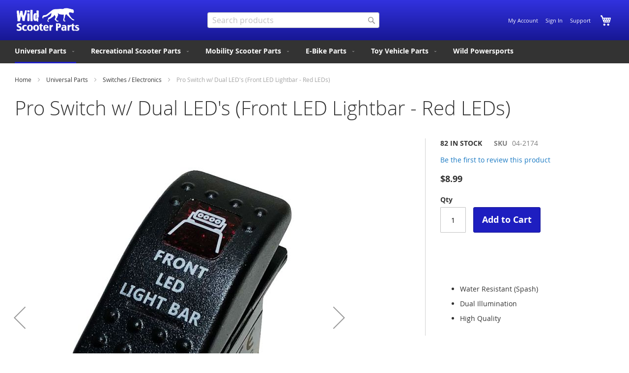

--- FILE ---
content_type: text/html; charset=UTF-8
request_url: https://wildscooterparts.com/universal-parts/switches/front-led-lightbar-switch-red.html
body_size: 21033
content:
<!doctype html>
<html lang="en">
    <head prefix="og: http://ogp.me/ns# fb: http://ogp.me/ns/fb# product: http://ogp.me/ns/product#">
        <script>
    var LOCALE = 'en\u002DUS';
    var BASE_URL = 'https\u003A\u002F\u002Fwildscooterparts.com\u002F';
    var require = {
        'baseUrl': 'https\u003A\u002F\u002Fwildscooterparts.com\u002Fstatic\u002Fversion1768117504\u002Ffrontend\u002FDunarri\u002Fwild\u002Fen_US'
    };</script>        <meta charset="utf-8"/>
<meta name="title" content="Pro Switch w/ Dual LED&#039;s (Roof LED Lightbar - Red)"/>
<meta name="description" content="Pro Switch w/ Dual LED&#039;s (Roof LED Lightbar - Red) You may have seen switches like this before, but this one is different.  To begin with our PRO line of switches come with the CE mark, indicating that they conform with health, safety, and environmental p"/>
<meta name="robots" content="INDEX,FOLLOW"/>
<meta name="viewport" content="width=device-width, initial-scale=1"/>
<meta name="format-detection" content="telephone=no"/>
<title>Pro Switch w/ Dual LED&#039;s (Roof LED Lightbar - Red)</title>
<link  rel="stylesheet" type="text/css"  media="all" href="https://wildscooterparts.com/static/version1768117504/frontend/Dunarri/wild/en_US/mage/calendar.css" />
<link  rel="stylesheet" type="text/css"  media="all" href="https://wildscooterparts.com/static/version1768117504/frontend/Dunarri/wild/en_US/css/styles-m.css" />
<link  rel="stylesheet" type="text/css"  media="all" href="https://wildscooterparts.com/static/version1768117504/frontend/Dunarri/wild/en_US/jquery/uppy/dist/uppy-custom.css" />
<link  rel="stylesheet" type="text/css"  media="all" href="https://wildscooterparts.com/static/version1768117504/frontend/Dunarri/wild/en_US/Swissup_Swiper/lib/swiper.css" />
<link  rel="stylesheet" type="text/css"  media="all" href="https://wildscooterparts.com/static/version1768117504/frontend/Dunarri/wild/en_US/mage/gallery/gallery.css" />
<link  rel="stylesheet" type="text/css"  media="screen and (min-width: 768px)" href="https://wildscooterparts.com/static/version1768117504/frontend/Dunarri/wild/en_US/css/styles-l.css" />
<link  rel="stylesheet" type="text/css"  media="print" href="https://wildscooterparts.com/static/version1768117504/frontend/Dunarri/wild/en_US/css/print.css" />
<script  type="text/javascript"  src="https://wildscooterparts.com/static/version1768117504/frontend/Dunarri/wild/en_US/requirejs/require.js"></script>
<script  type="text/javascript"  src="https://wildscooterparts.com/static/version1768117504/frontend/Dunarri/wild/en_US/mage/requirejs/mixins.js"></script>
<script  type="text/javascript"  src="https://wildscooterparts.com/static/version1768117504/frontend/Dunarri/wild/en_US/requirejs-config.js"></script>
<link  rel="icon" type="image/x-icon" href="https://wildscooterparts.com/media/favicon/default/favicon.ico" />
<link  rel="shortcut icon" type="image/x-icon" href="https://wildscooterparts.com/media/favicon/default/favicon.ico" />
        <!-- BEGIN GOOGLE ANALYTICS CODE -->
<script type="text/x-magento-init">
{
    "*": {
        "Magento_GoogleAnalytics/js/google-analytics": {
            "isCookieRestrictionModeEnabled": 0,
            "currentWebsite": 1,
            "cookieName": "user_allowed_save_cookie",
            "ordersTrackingData": [],
            "pageTrackingData": {"optPageUrl":"","isAnonymizedIpActive":false,"accountId":"UA-49923449-1"}        }
    }
}
</script>
<!-- END GOOGLE ANALYTICS CODE -->
    <script type="text/x-magento-init">
        {
            "*": {
                "Magento_PageCache/js/form-key-provider": {
                    "isPaginationCacheEnabled":
                        0                }
            }
        }
    </script>

<meta property="og:type" content="product" />
<meta property="og:title"
      content="Pro&#x20;Switch&#x20;w&#x2F;&#x20;Dual&#x20;LED&#x27;s&#x20;&#x28;Front&#x20;LED&#x20;Lightbar&#x20;-&#x20;Red&#x20;LEDs&#x29;" />
<meta property="og:image"
      content="https://wildscooterparts.com/media/catalog/product/cache/d2fa31b21b2f2e46fa875024c5c0ab49/o/p/opt_front-led-red.jpg" />
<meta property="og:description"
      content="&#x0D;&#x0A;Water&#x20;Resistant&#x20;&#x28;Spash&#x29;&#x0D;&#x0A;Dual&#x20;Illumination&#x0D;&#x0A;High&#x20;Quality&#x0D;&#x0A;" />
<meta property="og:url" content="https://wildscooterparts.com/universal-parts/switches/front-led-lightbar-switch-red.html" />
    <meta property="product:price:amount" content="8.99"/>
    <meta property="product:price:currency"
      content="USD"/>
    </head>
    <body data-container="body"
          data-mage-init='{"loaderAjax": {}, "loader": { "icon": "https://wildscooterparts.com/static/version1768117504/frontend/Dunarri/wild/en_US/images/loader-2.gif"}}'
        id="html-body" itemtype="http://schema.org/Product" itemscope="itemscope" class="catalog-product-view product-front-led-lightbar-switch-red categorypath-universal-parts-switches category-switches page-layout-1column">
        

<div class="cookie-status-message" id="cookie-status">
    The store will not work correctly when cookies are disabled.</div>
<script type="text&#x2F;javascript">document.querySelector("#cookie-status").style.display = "none";</script>
<script type="text/x-magento-init">
    {
        "*": {
            "cookieStatus": {}
        }
    }
</script>

<script type="text/x-magento-init">
    {
        "*": {
            "mage/cookies": {
                "expires": null,
                "path": "\u002F",
                "domain": ".wildscooterparts.com",
                "secure": false,
                "lifetime": "86400"
            }
        }
    }
</script>
    <noscript>
        <div class="message global noscript">
            <div class="content">
                <p>
                    <strong>JavaScript seems to be disabled in your browser.</strong>
                    <span>
                        For the best experience on our site, be sure to turn on Javascript in your browser.                    </span>
                </p>
            </div>
        </div>
    </noscript>

<script>
    window.cookiesConfig = window.cookiesConfig || {};
    window.cookiesConfig.secure = false;
</script><script>    require.config({
        map: {
            '*': {
                wysiwygAdapter: 'mage/adminhtml/wysiwyg/tiny_mce/tinymceAdapter'
            }
        }
    });</script><div class="page-wrapper"><header class="page-header"><div class="header content"><span data-action="toggle-nav" class="action nav-toggle"><span>Toggle Nav</span></span>
<a
    class="logo"
    href="https://wildscooterparts.com/"
    title="Wild&#x20;Scooter&#x20;Parts&#x20;-&#x20;Home"
    aria-label="store logo">
    <img src="https://wildscooterparts.com/media/logo/stores/1/logo.png"
         title="Wild&#x20;Scooter&#x20;Parts&#x20;-&#x20;Home"
         alt="Wild&#x20;Scooter&#x20;Parts&#x20;-&#x20;Home"
            width="135"            height="50"    />
</a>

<div data-block="minicart" class="minicart-wrapper">
    <a class="action showcart" href="https://wildscooterparts.com/checkout/cart/"
       data-bind="scope: 'minicart_content'">
        <span class="text">My Cart</span>
        <span class="counter qty empty"
              data-bind="css: { empty: !!getCartParam('summary_count') == false && !isLoading() },
               blockLoader: isLoading">
            <span class="counter-number">
                <!-- ko if: getCartParam('summary_count') -->
                <!-- ko text: getCartParam('summary_count').toLocaleString(window.LOCALE) --><!-- /ko -->
                <!-- /ko -->
            </span>
            <span class="counter-label">
            <!-- ko if: getCartParam('summary_count') -->
                <!-- ko text: getCartParam('summary_count').toLocaleString(window.LOCALE) --><!-- /ko -->
                <!-- ko i18n: 'items' --><!-- /ko -->
            <!-- /ko -->
            </span>
        </span>
    </a>
                    <script>            require(['jquery'], function ($) {
                $('a.action.showcart').on('click', function() {
                    $(document.body).trigger('processStart');
                });
            });</script>        <script>window.checkout = {"shoppingCartUrl":"https:\/\/wildscooterparts.com\/checkout\/cart\/","checkoutUrl":"https:\/\/wildscooterparts.com\/fastcheckout\/","updateItemQtyUrl":"https:\/\/wildscooterparts.com\/checkout\/sidebar\/updateItemQty\/","removeItemUrl":"https:\/\/wildscooterparts.com\/checkout\/sidebar\/removeItem\/","imageTemplate":"Magento_Catalog\/product\/image_with_borders","baseUrl":"https:\/\/wildscooterparts.com\/","minicartMaxItemsVisible":3,"websiteId":"1","maxItemsToDisplay":10,"storeId":"1","storeGroupId":"1","customerLoginUrl":"https:\/\/wildscooterparts.com\/customer\/account\/login\/","isRedirectRequired":false,"autocomplete":"off","captcha":{"user_login":{"isCaseSensitive":false,"imageHeight":50,"imageSrc":"","refreshUrl":"https:\/\/wildscooterparts.com\/captcha\/refresh\/","isRequired":false,"timestamp":1769271991}}}</script>    <script type="text/x-magento-init">
    {
        "[data-block='minicart']": {
            "Magento_Ui/js/core/app": {"components":{"minicart_content":{"children":{"subtotal.container":{"children":{"subtotal":{"children":{"subtotal.totals":{"config":{"display_cart_subtotal_incl_tax":0,"display_cart_subtotal_excl_tax":1,"template":"Magento_Tax\/checkout\/minicart\/subtotal\/totals"},"children":{"subtotal.totals.msrp":{"component":"Magento_Msrp\/js\/view\/checkout\/minicart\/subtotal\/totals","config":{"displayArea":"minicart-subtotal-hidden","template":"Magento_Msrp\/checkout\/minicart\/subtotal\/totals"}}},"component":"Magento_Tax\/js\/view\/checkout\/minicart\/subtotal\/totals"}},"component":"uiComponent","config":{"template":"Magento_Checkout\/minicart\/subtotal"}}},"component":"uiComponent","config":{"displayArea":"subtotalContainer"}},"item.renderer":{"component":"Magento_Checkout\/js\/view\/cart-item-renderer","config":{"displayArea":"defaultRenderer","template":"Magento_Checkout\/minicart\/item\/default"},"children":{"item.image":{"component":"Magento_Catalog\/js\/view\/image","config":{"template":"Magento_Catalog\/product\/image","displayArea":"itemImage"}},"checkout.cart.item.price.sidebar":{"component":"uiComponent","config":{"template":"Magento_Checkout\/minicart\/item\/price","displayArea":"priceSidebar"}}}},"extra_info":{"component":"uiComponent","config":{"displayArea":"extraInfo"}},"promotion":{"component":"uiComponent","config":{"displayArea":"promotion"}}},"config":{"itemRenderer":{"default":"defaultRenderer","simple":"defaultRenderer","virtual":"defaultRenderer"},"template":"Magento_Checkout\/minicart\/content"},"component":"Magento_Checkout\/js\/view\/minicart"}},"types":[]}        },
        "*": {
            "Magento_Ui/js/block-loader": "https\u003A\u002F\u002Fwildscooterparts.com\u002Fstatic\u002Fversion1768117504\u002Ffrontend\u002FDunarri\u002Fwild\u002Fen_US\u002Fimages\u002Floader\u002D1.gif"
        }
    }
    </script>
</div>
<div class="panel wrapper"><div class="panel header"><ul class="header links"><li><a href="https://wildscooterparts.com/customer/account/" id="id2N3Iyw2j" >My Account</a></li><li class="link authorization-link" data-label="or">
    <a href="https://wildscooterparts.com/customer/account/login/"        >Sign In</a>
</li>
<li class="nav item"><a href="https://wildscooterparts.com/support-more/">Support</a></li></ul><a class="action skip contentarea"
   href="#contentarea">
    <span>
        Skip to Content    </span>
</a>
</div></div><div class="block block-search">
    <div class="block block-title"><strong>Search</strong></div>
    <div class="block block-content">
        <form class="form minisearch" id="search_mini_form"
              action="https://wildscooterparts.com/catalogsearch/result/" method="get">
                        <div class="field search">
                <label class="label" for="search" data-role="minisearch-label">
                    <span>Search</span>
                </label>
                <div class="control">
                    <input id="search"
                           data-mage-init='{
                            "quickSearch": {
                                "formSelector": "#search_mini_form",
                                "url": "https://wildscooterparts.com/search/ajax/suggest/",
                                "destinationSelector": "#search_autocomplete",
                                "minSearchLength": "1"
                            }
                        }'
                           type="text"
                           name="q"
                           value=""
                           placeholder="Search&#x20;products"
                           class="input-text"
                           maxlength="128"
                           role="combobox"
                           aria-haspopup="false"
                           aria-autocomplete="both"
                           autocomplete="off"
                           aria-expanded="false"/>
                    <div id="search_autocomplete" class="search-autocomplete"></div>
                    <div class="nested">
    <a class="action advanced" href="https://wildscooterparts.com/catalogsearch/advanced/" data-action="advanced-search">
        Advanced Search    </a>
</div>
                </div>
            </div>
            <div class="actions">
                <button type="submit"
                        title="Search"
                        class="action search"
                        aria-label="Search"
                >
                    <span>Search</span>
                </button>
            </div>
        </form>
    </div>
</div>
</div></header>    <div class="sections nav-sections">
                <div class="section-items nav-sections-items"
             data-mage-init='{"tabs":{"openedState":"active"}}'>
                                            <div class="section-item-title nav-sections-item-title"
                     data-role="collapsible">
                    <a class="nav-sections-item-switch"
                       data-toggle="switch" href="#store.menu">
                        Menu                    </a>
                </div>
                <div class="section-item-content nav-sections-item-content"
                     id="store.menu"
                     data-role="content">
                    
<nav class="navigation" data-action="navigation">
    <ul data-mage-init='{"menu":{"responsive":true, "expanded":true, "position":{"my":"left top","at":"left bottom"}}}'>
        <li  class="level0 nav-1 category-item first level-top parent"><a href="https://wildscooterparts.com/universal-parts.html"  class="level-top" ><span>Universal Parts</span></a><ul class="level0 submenu"><li  class="level1 nav-1-1 category-item first"><a href="https://wildscooterparts.com/universal-parts/batteries.html" ><span>Batteries</span></a></li><li  class="level1 nav-1-2 category-item parent"><a href="https://wildscooterparts.com/universal-parts/battery-chargers.html" ><span>Battery Chargers</span></a><ul class="level1 submenu"><li  class="level2 nav-1-2-1 category-item first"><a href="https://wildscooterparts.com/universal-parts/battery-chargers/lead-acid-battery-chargers.html" ><span>Lead Acid Battery Chargers</span></a></li><li  class="level2 nav-1-2-2 category-item last"><a href="https://wildscooterparts.com/universal-parts/battery-chargers/lithium-battery-chargers.html" ><span>Lithium Battery Chargers</span></a></li></ul></li><li  class="level1 nav-1-3 category-item"><a href="https://wildscooterparts.com/universal-parts/bearings.html" ><span>Bearings</span></a></li><li  class="level1 nav-1-4 category-item"><a href="https://wildscooterparts.com/universal-parts/brakes.html" ><span>Brakes</span></a></li><li  class="level1 nav-1-5 category-item"><a href="https://wildscooterparts.com/universal-parts/chain-master-links.html" ><span>Chain and Master Links</span></a></li><li  class="level1 nav-1-6 category-item"><a href="https://wildscooterparts.com/universal-parts/circuit-breakers.html" ><span>Circuit Breakers</span></a></li><li  class="level1 nav-1-7 category-item"><a href="https://wildscooterparts.com/universal-parts/connectors.html" ><span>Connectors</span></a></li><li  class="level1 nav-1-8 category-item"><a href="https://wildscooterparts.com/universal-parts/controllers.html" ><span>Controllers</span></a></li><li  class="level1 nav-1-9 category-item"><a href="https://wildscooterparts.com/universal-parts/12vdc-converters.html" ><span>12V Converters</span></a></li><li  class="level1 nav-1-10 category-item"><a href="https://wildscooterparts.com/universal-parts/horns-scooter-motorcycle-ebike-atv.html" ><span>Horns</span></a></li><li  class="level1 nav-1-11 category-item"><a href="https://wildscooterparts.com/universal-parts/scooter-ebike-lights.html" ><span>Lights</span></a></li><li  class="level1 nav-1-12 category-item"><a href="https://wildscooterparts.com/universal-parts/electric-motors.html" ><span>Motors</span></a></li><li  class="level1 nav-1-13 category-item"><a href="https://wildscooterparts.com/universal-parts/relays.html" ><span>Relays</span></a></li><li  class="level1 nav-1-14 category-item"><a href="https://wildscooterparts.com/universal-parts/spark-plugs.html" ><span>Spark Plugs</span></a></li><li  class="level1 nav-1-15 category-item"><a href="https://wildscooterparts.com/universal-parts/sprockets.html" ><span>Sprockets</span></a></li><li  class="level1 nav-1-16 category-item"><a href="https://wildscooterparts.com/universal-parts/switches.html" ><span>Switches / Electronics</span></a></li><li  class="level1 nav-1-17 category-item parent"><a href="https://wildscooterparts.com/universal-parts/throttles.html" ><span>Throttles</span></a><ul class="level1 submenu"><li  class="level2 nav-1-17-1 category-item first"><a href="https://wildscooterparts.com/universal-parts/throttles/24v-throttles.html" ><span>24V Throttles</span></a></li><li  class="level2 nav-1-17-2 category-item"><a href="https://wildscooterparts.com/universal-parts/throttles/36v-throttles.html" ><span>36V Throttles</span></a></li><li  class="level2 nav-1-17-3 category-item"><a href="https://wildscooterparts.com/universal-parts/throttles/48v-throttles.html" ><span>48V Throttles</span></a></li><li  class="level2 nav-1-17-4 category-item"><a href="https://wildscooterparts.com/universal-parts/throttles/60v-throttles.html" ><span>60V Throttles</span></a></li><li  class="level2 nav-1-17-5 category-item last"><a href="https://wildscooterparts.com/universal-parts/throttles/72v-throttles.html" ><span>72V Throttles</span></a></li></ul></li><li  class="level1 nav-1-18 category-item parent"><a href="https://wildscooterparts.com/universal-parts/tires.html" ><span>Tires and Tubes</span></a><ul class="level1 submenu"><li  class="level2 nav-1-18-1 category-item first"><a href="https://wildscooterparts.com/universal-parts/tires/3-00-4-tires-tubes.html" ><span>3.00-4 Tires and Tubes</span></a></li><li  class="level2 nav-1-18-2 category-item"><a href="https://wildscooterparts.com/universal-parts/tires/200x50-tires-tubes.html" ><span>200x50 Tires and Tubes</span></a></li><li  class="level2 nav-1-18-3 category-item last"><a href="https://wildscooterparts.com/universal-parts/tires/8-5x2-tubes-and-tires.html" ><span>8.5x2 Tubes and Tires</span></a></li></ul></li><li  class="level1 nav-1-19 category-item"><a href="https://wildscooterparts.com/universal-parts/tools.html" ><span>Tools</span></a></li><li  class="level1 nav-1-20 category-item last"><a href="https://wildscooterparts.com/universal-parts/special-items.html" ><span>Special Items</span></a></li></ul></li><li  class="level0 nav-2 category-item level-top parent"><a href="https://wildscooterparts.com/recreational-scooter-parts.html"  class="level-top" ><span>Recreational Scooter Parts</span></a><ul class="level0 submenu"><li  class="level1 nav-2-1 category-item first parent"><a href="https://wildscooterparts.com/recreational-scooter-parts/razor-parts.html" ><span>Razor</span></a><ul class="level1 submenu"><li  class="level2 nav-2-1-1 category-item first"><a href="https://wildscooterparts.com/recreational-scooter-parts/razor-parts/c25.html" ><span>C25</span></a></li><li  class="level2 nav-2-1-2 category-item"><a href="https://wildscooterparts.com/recreational-scooter-parts/razor-parts/c35.html" ><span>C35</span></a></li><li  class="level2 nav-2-1-3 category-item"><a href="https://wildscooterparts.com/recreational-scooter-parts/razor-parts/razor-crazy-cart-parts.html" ><span>Crazy Cart</span></a></li><li  class="level2 nav-2-1-4 category-item"><a href="https://wildscooterparts.com/recreational-scooter-parts/razor-parts/razor-crazy-cart-dlx-parts.html" ><span>Crazy Cart DLX</span></a></li><li  class="level2 nav-2-1-5 category-item"><a href="https://wildscooterparts.com/recreational-scooter-parts/razor-parts/crazy-cart-xl-parts.html" ><span>Crazy Cart XL</span></a></li><li  class="level2 nav-2-1-6 category-item"><a href="https://wildscooterparts.com/recreational-scooter-parts/razor-parts/crazy-cart-shift.html" ><span>Crazy Cart Shift</span></a></li><li  class="level2 nav-2-1-7 category-item"><a href="https://wildscooterparts.com/recreational-scooter-parts/razor-parts/razor-lil-crazy-parts.html" ><span>Lil Crazy</span></a></li><li  class="level2 nav-2-1-8 category-item"><a href="https://wildscooterparts.com/recreational-scooter-parts/razor-parts/razor-dirt-quad.html" ><span>Dirt Quad</span></a></li><li  class="level2 nav-2-1-9 category-item"><a href="https://wildscooterparts.com/recreational-scooter-parts/razor-parts/dirt-quad-500.html" ><span>Dirt Quad 500</span></a></li><li  class="level2 nav-2-1-10 category-item"><a href="https://wildscooterparts.com/recreational-scooter-parts/razor-parts/razor-dune-buggy.html" ><span>Dune Buggy</span></a></li><li  class="level2 nav-2-1-11 category-item"><a href="https://wildscooterparts.com/recreational-scooter-parts/razor-parts/dxt-electric-drift-trike.html" ><span>DXT Electric Drift Trike</span></a></li><li  class="level2 nav-2-1-12 category-item"><a href="https://wildscooterparts.com/recreational-scooter-parts/razor-parts/razor-e90-parts.html" ><span>E90</span></a></li><li  class="level2 nav-2-1-13 category-item"><a href="https://wildscooterparts.com/recreational-scooter-parts/razor-parts/razor-e100-series.html" ><span>E100 Series (E100, E125, E150, E175) </span></a></li><li  class="level2 nav-2-1-14 category-item"><a href="https://wildscooterparts.com/recreational-scooter-parts/razor-parts/parts-for-razor-e100-glow.html" ><span>E100 Glow</span></a></li><li  class="level2 nav-2-1-15 category-item"><a href="https://wildscooterparts.com/recreational-scooter-parts/razor-parts/razor-e200-series.html" ><span>E2 Series (E200, E225, E250, E275)</span></a></li><li  class="level2 nav-2-1-16 category-item"><a href="https://wildscooterparts.com/recreational-scooter-parts/razor-parts/razor-e300-series.html" ><span>E3 Series (E300, E325, E350, E375)</span></a></li><li  class="level2 nav-2-1-17 category-item"><a href="https://wildscooterparts.com/recreational-scooter-parts/razor-parts/e300hd.html" ><span>E300HD</span></a></li><li  class="level2 nav-2-1-18 category-item"><a href="https://wildscooterparts.com/recreational-scooter-parts/razor-parts/razor-e500s-parts.html" ><span>E500S</span></a></li><li  class="level2 nav-2-1-19 category-item"><a href="https://wildscooterparts.com/recreational-scooter-parts/razor-parts/eftr-jr-indian-motorcycle-youth.html" ><span>eFTR Jr (Indian Motorcycle Youth)</span></a></li><li  class="level2 nav-2-1-20 category-item"><a href="https://wildscooterparts.com/recreational-scooter-parts/razor-parts/razor-ecosmart-metro-parts.html" ><span>EcoSmart Metro</span></a></li><li  class="level2 nav-2-1-21 category-item"><a href="https://wildscooterparts.com/recreational-scooter-parts/razor-parts/ecosmart-metro-hd.html" ><span>EcoSmart Metro HD</span></a></li><li  class="level2 nav-2-1-22 category-item"><a href="https://wildscooterparts.com/recreational-scooter-parts/razor-parts/ecosmart-metro-sup.html" ><span>EcoSmart Metro SUP</span></a></li><li  class="level2 nav-2-1-23 category-item"><a href="https://wildscooterparts.com/recreational-scooter-parts/razor-parts/razor-espark-parts.html" ><span>E Spark</span></a></li><li  class="level2 nav-2-1-24 category-item"><a href="https://wildscooterparts.com/recreational-scooter-parts/razor-parts/e-xr.html" ><span>E-XR</span></a></li><li  class="level2 nav-2-1-25 category-item"><a href="https://wildscooterparts.com/recreational-scooter-parts/razor-parts/razor-flashrider-parts.html" ><span>Flashrider</span></a></li><li  class="level2 nav-2-1-26 category-item"><a href="https://wildscooterparts.com/recreational-scooter-parts/razor-parts/razor-ground-force-parts.html" ><span>Ground Force</span></a></li><li  class="level2 nav-2-1-27 category-item"><a href="https://wildscooterparts.com/recreational-scooter-parts/razor-parts/razor-ground-force-drifter-parts.html" ><span>Ground Force Drifter</span></a></li><li  class="level2 nav-2-1-28 category-item"><a href="https://wildscooterparts.com/recreational-scooter-parts/razor-parts/ground-force-drifter-fury-parts.html" ><span>Ground Force Drifter Fury</span></a></li><li  class="level2 nav-2-1-29 category-item"><a href="https://wildscooterparts.com/recreational-scooter-parts/razor-parts/hovertrax.html" ><span>Hovertrax</span></a></li><li  class="level2 nav-2-1-30 category-item parent"><a href="https://wildscooterparts.com/recreational-scooter-parts/razor-parts/razor-kick-scooter-parts.html" ><span>Kick Scooters</span></a><ul class="level2 submenu"><li  class="level3 nav-2-1-30-1 category-item first"><a href="https://wildscooterparts.com/recreational-scooter-parts/razor-parts/razor-kick-scooter-parts/razor-a-scooter-parts.html" ><span>A</span></a></li><li  class="level3 nav-2-1-30-2 category-item"><a href="https://wildscooterparts.com/recreational-scooter-parts/razor-parts/razor-kick-scooter-parts/razor-a2-kick-scooter-parts.html" ><span>A2</span></a></li><li  class="level3 nav-2-1-30-3 category-item"><a href="https://wildscooterparts.com/recreational-scooter-parts/razor-parts/razor-kick-scooter-parts/a3-kick-scooter-parts.html" ><span>A3</span></a></li><li  class="level3 nav-2-1-30-4 category-item"><a href="https://wildscooterparts.com/recreational-scooter-parts/razor-parts/razor-kick-scooter-parts/razor-powerwing-parts.html" ><span>Powerwing</span></a></li><li  class="level3 nav-2-1-30-5 category-item"><a href="https://wildscooterparts.com/recreational-scooter-parts/razor-parts/razor-kick-scooter-parts/razor-spark-scooter-parts.html" ><span>Spark</span></a></li><li  class="level3 nav-2-1-30-6 category-item"><a href="https://wildscooterparts.com/recreational-scooter-parts/razor-parts/razor-kick-scooter-parts/razor-spark-dlx.html" ><span>Spark DLX</span></a></li><li  class="level3 nav-2-1-30-7 category-item last"><a href="https://wildscooterparts.com/recreational-scooter-parts/razor-parts/razor-kick-scooter-parts/parts-for-razor-ultra-pro-scooter.html" ><span>Ultra Pro</span></a></li></ul></li><li  class="level2 nav-2-1-31 category-item"><a href="https://wildscooterparts.com/recreational-scooter-parts/razor-parts/lil-e.html" ><span>Lil&#039; E</span></a></li><li  class="level2 nav-2-1-32 category-item"><a href="https://wildscooterparts.com/recreational-scooter-parts/razor-parts/razor-mini-chopper-parts.html" ><span>Mini Chopper</span></a></li><li  class="level2 nav-2-1-33 category-item"><a href="https://wildscooterparts.com/recreational-scooter-parts/razor-parts/mx125.html" ><span>MX125</span></a></li><li  class="level2 nav-2-1-34 category-item"><a href="https://wildscooterparts.com/recreational-scooter-parts/razor-parts/razor-dirt-rocket-mx300.html" ><span>MX350</span></a></li><li  class="level2 nav-2-1-35 category-item"><a href="https://wildscooterparts.com/recreational-scooter-parts/razor-parts/razor-dirt-rocket-mx400-parts.html" ><span>MX400</span></a></li><li  class="level2 nav-2-1-36 category-item"><a href="https://wildscooterparts.com/recreational-scooter-parts/razor-parts/razor-dirt-rocket-mx500.html" ><span>MX500</span></a></li><li  class="level2 nav-2-1-37 category-item"><a href="https://wildscooterparts.com/recreational-scooter-parts/razor-parts/razor-dirt-rocket-mx600.html" ><span>MX650</span></a></li><li  class="level2 nav-2-1-38 category-item"><a href="https://wildscooterparts.com/recreational-scooter-parts/razor-parts/razor-sx-500-parts.html" ><span>SX500</span></a></li><li  class="level2 nav-2-1-39 category-item parent"><a href="https://wildscooterparts.com/recreational-scooter-parts/razor-parts/razor-pocket-mod-parts.html" ><span>Pocket Mod</span></a><ul class="level2 submenu"><li  class="level3 nav-2-1-39-1 category-item first"><a href="https://wildscooterparts.com/recreational-scooter-parts/razor-parts/razor-pocket-mod-parts/razor-pocket-mod-betty.html" ><span>Betty - (Depreciated list - use &quot;Pocket Mod&quot; Category)</span></a></li><li  class="level3 nav-2-1-39-2 category-item"><a href="https://wildscooterparts.com/recreational-scooter-parts/razor-parts/razor-pocket-mod-parts/razor-pocket-mod-bistro.html" ><span>Bistro - (Depreciated list - use &quot;Pocket Mod&quot; Category)</span></a></li><li  class="level3 nav-2-1-39-3 category-item last"><a href="https://wildscooterparts.com/recreational-scooter-parts/razor-parts/razor-pocket-mod-parts/razor-pocket-mod-daisy.html" ><span>Daisy - (Depreciated list - use &quot;Pocket Mod&quot; Category)</span></a></li></ul></li><li  class="level2 nav-2-1-40 category-item"><a href="https://wildscooterparts.com/recreational-scooter-parts/razor-parts/pocket-mod-bellezza.html" ><span>Pocket Mod Bellezza</span></a></li><li  class="level2 nav-2-1-41 category-item"><a href="https://wildscooterparts.com/recreational-scooter-parts/razor-parts/razor-pocket-rocket-parts.html" ><span>Pocket Rocket</span></a></li><li  class="level2 nav-2-1-42 category-item"><a href="https://wildscooterparts.com/recreational-scooter-parts/razor-parts/razor-power-core-90-parts.html" ><span>Power Core 90</span></a></li><li  class="level2 nav-2-1-43 category-item"><a href="https://wildscooterparts.com/recreational-scooter-parts/razor-parts/power-core-e90.html" ><span>Power Core E90</span></a></li><li  class="level2 nav-2-1-44 category-item"><a href="https://wildscooterparts.com/recreational-scooter-parts/razor-parts/power-core-e90-glow.html" ><span>Power Core E90 Glow</span></a></li><li  class="level2 nav-2-1-45 category-item"><a href="https://wildscooterparts.com/recreational-scooter-parts/razor-parts/power-core-e100.html" ><span>Power Core E100</span></a></li><li  class="level2 nav-2-1-46 category-item"><a href="https://wildscooterparts.com/recreational-scooter-parts/razor-parts/razor-powerrider360-parts.html" ><span>PowerRider 360</span></a></li><li  class="level2 nav-2-1-47 category-item"><a href="https://wildscooterparts.com/recreational-scooter-parts/razor-parts/power-a5.html" ><span>Power A5</span></a></li><li  class="level2 nav-2-1-48 category-item"><a href="https://wildscooterparts.com/recreational-scooter-parts/razor-parts/razor-riprider-parts.html" ><span>Riprider</span></a></li><li  class="level2 nav-2-1-49 category-item"><a href="https://wildscooterparts.com/recreational-scooter-parts/razor-parts/parts-for-razor-ripstik.html" ><span>RipStik</span></a></li><li  class="level2 nav-2-1-50 category-item"><a href="https://wildscooterparts.com/recreational-scooter-parts/razor-parts/ripstik-electric.html" ><span>RipStik Electric</span></a></li><li  class="level2 nav-2-1-51 category-item"><a href="https://wildscooterparts.com/recreational-scooter-parts/razor-parts/razor-rx-200.html" ><span>RX200</span></a></li><li  class="level2 nav-2-1-52 category-item"><a href="https://wildscooterparts.com/recreational-scooter-parts/razor-parts/rsf650-parts.html" ><span>RSF 650</span></a></li><li  class="level2 nav-2-1-53 category-item"><a href="https://wildscooterparts.com/recreational-scooter-parts/razor-parts/rsf350.html" ><span>RSF350</span></a></li><li  class="level2 nav-2-1-54 category-item"><a href="https://wildscooterparts.com/recreational-scooter-parts/razor-parts/sx125-mcgrath.html" ><span>SX125 McGrath </span></a></li><li  class="level2 nav-2-1-55 category-item"><a href="https://wildscooterparts.com/recreational-scooter-parts/razor-parts/t25.html" ><span>T25</span></a></li><li  class="level2 nav-2-1-56 category-item"><a href="https://wildscooterparts.com/recreational-scooter-parts/razor-parts/turbo-a.html" ><span>Turbo A</span></a></li><li  class="level2 nav-2-1-57 category-item"><a href="https://wildscooterparts.com/recreational-scooter-parts/razor-parts/razor-e2-trikke.html" ><span>Trikke E2</span></a></li><li  class="level2 nav-2-1-58 category-item"><a href="https://wildscooterparts.com/recreational-scooter-parts/razor-parts/e-prime.html" ><span>E Prime</span></a></li><li  class="level2 nav-2-1-59 category-item"><a href="https://wildscooterparts.com/recreational-scooter-parts/razor-parts/e-prime-air.html" ><span>E Prime Air</span></a></li><li  class="level2 nav-2-1-60 category-item"><a href="https://wildscooterparts.com/recreational-scooter-parts/razor-parts/e-punk.html" ><span>E Punk</span></a></li><li  class="level2 nav-2-1-61 category-item"><a href="https://wildscooterparts.com/recreational-scooter-parts/razor-parts/turbo-jetts.html" ><span>Turbo Jetts</span></a></li><li  class="level2 nav-2-1-62 category-item"><a href="https://wildscooterparts.com/recreational-scooter-parts/razor-parts/electric-skateboard.html" ><span>Electric Skateboard</span></a></li><li  class="level2 nav-2-1-63 category-item"><a href="https://wildscooterparts.com/recreational-scooter-parts/razor-parts/ub1-seated-electric-scooter.html" ><span>UB1 Seated Electric Scooter</span></a></li><li  class="level2 nav-2-1-64 category-item"><a href="https://wildscooterparts.com/recreational-scooter-parts/razor-parts/black-label-e90.html" ><span>Black Label E90</span></a></li><li  class="level2 nav-2-1-65 category-item"><a href="https://wildscooterparts.com/recreational-scooter-parts/razor-parts/e90-sprint.html" ><span>E90 Sprint</span></a></li><li  class="level2 nav-2-1-66 category-item"><a href="https://wildscooterparts.com/recreational-scooter-parts/razor-parts/sonic-glow.html" ><span>Sonic Glow </span></a></li><li  class="level2 nav-2-1-67 category-item"><a href="https://wildscooterparts.com/recreational-scooter-parts/razor-parts/black-label-e100.html" ><span>Black Label E100 </span></a></li><li  class="level2 nav-2-1-68 category-item"><a href="https://wildscooterparts.com/recreational-scooter-parts/razor-parts/power-core-e100-cobalt.html" ><span>Power Core E100 Kobalt</span></a></li><li  class="level2 nav-2-1-69 category-item"><a href="https://wildscooterparts.com/recreational-scooter-parts/razor-parts/c45.html" ><span>C45 </span></a></li><li  class="level2 nav-2-1-70 category-item"><a href="https://wildscooterparts.com/recreational-scooter-parts/razor-parts/ecosmart-sup.html" ><span>EcoSmart SUP</span></a></li><li  class="level2 nav-2-1-71 category-item"><a href="https://wildscooterparts.com/recreational-scooter-parts/razor-parts/rambler-16.html" ><span>Rambler 16</span></a></li><li  class="level2 nav-2-1-72 category-item"><a href="https://wildscooterparts.com/recreational-scooter-parts/razor-parts/c25-sla.html" ><span>C25 SLA</span></a></li><li  class="level2 nav-2-1-73 category-item"><a href="https://wildscooterparts.com/recreational-scooter-parts/razor-parts/c35-sla.html" ><span>C35 SLA</span></a></li><li  class="level2 nav-2-1-74 category-item"><a href="https://wildscooterparts.com/recreational-scooter-parts/razor-parts/sx350.html" ><span>SX350</span></a></li><li  class="level2 nav-2-1-75 category-item"><a href="https://wildscooterparts.com/recreational-scooter-parts/razor-parts/ecosmart-cargo.html" ><span>EcoSmart Cargo </span></a></li><li  class="level2 nav-2-1-76 category-item"><a href="https://wildscooterparts.com/recreational-scooter-parts/razor-parts/ripstik-electric-rush.html" ><span>Ripstik Electric Rush </span></a></li><li  class="level2 nav-2-1-77 category-item last"><a href="https://wildscooterparts.com/recreational-scooter-parts/razor-parts/rambler-12.html" ><span>Rambler 12</span></a></li></ul></li><li  class="level1 nav-2-2 category-item parent"><a href="https://wildscooterparts.com/recreational-scooter-parts/go-ped-parts.html" ><span>Go-Ped</span></a><ul class="level1 submenu"><li  class="level2 nav-2-2-1 category-item first parent"><a href="https://wildscooterparts.com/recreational-scooter-parts/go-ped-parts/go-ped-bigfoot-series-parts.html" ><span>Bigfoot Series</span></a><ul class="level2 submenu"><li  class="level3 nav-2-2-1-1 category-item first"><a href="https://wildscooterparts.com/recreational-scooter-parts/go-ped-parts/go-ped-bigfoot-series-parts/go-ped-bigfoot.html" ><span>Bigfoot (Bf)</span></a></li><li  class="level3 nav-2-2-1-2 category-item"><a href="https://wildscooterparts.com/recreational-scooter-parts/go-ped-parts/go-ped-bigfoot-series-parts/super-bigfoot-pro-60cc-parts.html" ><span>Super Bigfoot Pro 60cc</span></a></li><li  class="level3 nav-2-2-1-3 category-item last"><a href="https://wildscooterparts.com/recreational-scooter-parts/go-ped-parts/go-ped-bigfoot-series-parts/go-ped-geo-bigfoot-parts.html" ><span>Geo Bigfoot (GBf)</span></a></li></ul></li><li  class="level2 nav-2-2-2 category-item parent"><a href="https://wildscooterparts.com/recreational-scooter-parts/go-ped-parts/go-ped-gsr-series-parts.html" ><span>GSR Series</span></a><ul class="level2 submenu"><li  class="level3 nav-2-2-2-1 category-item first"><a href="https://wildscooterparts.com/recreational-scooter-parts/go-ped-parts/go-ped-gsr-series-parts/go-ped-gsr40-interceptor-parts.html" ><span>GSR40 Interceptor (GSR40TSI)</span></a></li><li  class="level3 nav-2-2-2-2 category-item"><a href="https://wildscooterparts.com/recreational-scooter-parts/go-ped-parts/go-ped-gsr-series-parts/go-ped-gsr-sport-parts.html" ><span>GSR Sport</span></a></li><li  class="level3 nav-2-2-2-3 category-item"><a href="https://wildscooterparts.com/recreational-scooter-parts/go-ped-parts/go-ped-gsr-series-parts/go-ped-gsr-pro-ped-cruiser-parts.html" ><span>GSR Pro-Ped Cruiser</span></a></li><li  class="level3 nav-2-2-2-4 category-item"><a href="https://wildscooterparts.com/recreational-scooter-parts/go-ped-parts/go-ped-gsr-series-parts/go-ped-gsr-pro-ped-parts.html" ><span>GSR Pro-Ped</span></a></li><li  class="level3 nav-2-2-2-5 category-item"><a href="https://wildscooterparts.com/recreational-scooter-parts/go-ped-parts/go-ped-gsr-series-parts/go-ped-gsr-cruiser-parts.html" ><span>GSR Cruiser</span></a></li><li  class="level3 nav-2-2-2-6 category-item"><a href="https://wildscooterparts.com/recreational-scooter-parts/go-ped-parts/go-ped-gsr-series-parts/go-ped-gsr25-parts.html" ><span>GSR25</span></a></li><li  class="level3 nav-2-2-2-7 category-item"><a href="https://wildscooterparts.com/recreational-scooter-parts/go-ped-parts/go-ped-gsr-series-parts/go-ped-gsr-29r-parts.html" ><span>GSR29R</span></a></li><li  class="level3 nav-2-2-2-8 category-item"><a href="https://wildscooterparts.com/recreational-scooter-parts/go-ped-parts/go-ped-gsr-series-parts/go-ped-gsr-40-parts.html" ><span>GSR40</span></a></li><li  class="level3 nav-2-2-2-9 category-item"><a href="https://wildscooterparts.com/recreational-scooter-parts/go-ped-parts/go-ped-gsr-series-parts/go-ped-gsr-46r-parts.html" ><span>GSR 46r</span></a></li><li  class="level3 nav-2-2-2-10 category-item last"><a href="https://wildscooterparts.com/recreational-scooter-parts/go-ped-parts/go-ped-gsr-series-parts/go-ped-super-gsr-46r-parts.html" ><span>Super GSR46R</span></a></li></ul></li><li  class="level2 nav-2-2-3 category-item parent"><a href="https://wildscooterparts.com/recreational-scooter-parts/go-ped-parts/go-ped-gtr-series-parts.html" ><span>GTR Series</span></a><ul class="level2 submenu"><li  class="level3 nav-2-2-3-1 category-item first"><a href="https://wildscooterparts.com/recreational-scooter-parts/go-ped-parts/go-ped-gtr-series-parts/go-ped-gtr46-parts.html" ><span>GTR46</span></a></li><li  class="level3 nav-2-2-3-2 category-item"><a href="https://wildscooterparts.com/recreational-scooter-parts/go-ped-parts/go-ped-gtr-series-parts/go-ped-gtr46i-parts.html" ><span>GTR46-Interceptor (GTR46i)</span></a></li><li  class="level3 nav-2-2-3-3 category-item last"><a href="https://wildscooterparts.com/recreational-scooter-parts/go-ped-parts/go-ped-gtr-series-parts/go-ped-gtr-roadster-parts.html" ><span>GTR Roadster</span></a></li></ul></li><li  class="level2 nav-2-2-4 category-item parent"><a href="https://wildscooterparts.com/recreational-scooter-parts/go-ped-parts/go-ped-iped-series-parts.html" ><span>IPed Series</span></a><ul class="level2 submenu"><li  class="level3 nav-2-2-4-1 category-item first"><a href="https://wildscooterparts.com/recreational-scooter-parts/go-ped-parts/go-ped-iped-series-parts/go-ped-iped-8-parts.html" ><span>Iped 8</span></a></li><li  class="level3 nav-2-2-4-2 category-item last"><a href="https://wildscooterparts.com/recreational-scooter-parts/go-ped-parts/go-ped-iped-series-parts/go-ped-iped-16-parts.html" ><span>IPed 16</span></a></li></ul></li><li  class="level2 nav-2-2-5 category-item parent"><a href="https://wildscooterparts.com/recreational-scooter-parts/go-ped-parts/go-ped-riot-series.html" ><span>Riot Series</span></a><ul class="level2 submenu"><li  class="level3 nav-2-2-5-1 category-item first"><a href="https://wildscooterparts.com/recreational-scooter-parts/go-ped-parts/go-ped-riot-series/go-ped-riot-29-parts.html" ><span>Riot 29</span></a></li><li  class="level3 nav-2-2-5-2 category-item last"><a href="https://wildscooterparts.com/recreational-scooter-parts/go-ped-parts/go-ped-riot-series/go-ped-riot-46-parts.html" ><span>Riot 46</span></a></li></ul></li><li  class="level2 nav-2-2-6 category-item parent"><a href="https://wildscooterparts.com/recreational-scooter-parts/go-ped-parts/go-ped-esr-series-parts.html" ><span>ESR Series</span></a><ul class="level2 submenu"><li  class="level3 nav-2-2-6-1 category-item first"><a href="https://wildscooterparts.com/recreational-scooter-parts/go-ped-parts/go-ped-esr-series-parts/go-ped-esr-sport.html" ><span>ESR Sport</span></a></li><li  class="level3 nav-2-2-6-2 category-item"><a href="https://wildscooterparts.com/recreational-scooter-parts/go-ped-parts/go-ped-esr-series-parts/go-ped-esr-750.html" ><span>ESR750</span></a></li><li  class="level3 nav-2-2-6-3 category-item"><a href="https://wildscooterparts.com/recreational-scooter-parts/go-ped-parts/go-ped-esr-series-parts/go-ped-esr-750-h-parts.html" ><span>ESR 750 H</span></a></li><li  class="level3 nav-2-2-6-4 category-item last"><a href="https://wildscooterparts.com/recreational-scooter-parts/go-ped-parts/go-ped-esr-series-parts/go-ped-esr-750-ex-parts.html" ><span>ESR 750 EX</span></a></li></ul></li><li  class="level2 nav-2-2-7 category-item"><a href="https://wildscooterparts.com/recreational-scooter-parts/go-ped-parts/go-ped-hoverboard-parts.html" ><span>Hoverboard</span></a></li><li  class="level2 nav-2-2-8 category-item"><a href="https://wildscooterparts.com/recreational-scooter-parts/go-ped-parts/go-ped-s25-parts.html" ><span>S25</span></a></li><li  class="level2 nav-2-2-9 category-item"><a href="https://wildscooterparts.com/recreational-scooter-parts/go-ped-parts/go-ped-sport-parts.html" ><span>Sport</span></a></li><li  class="level2 nav-2-2-10 category-item"><a href="https://wildscooterparts.com/recreational-scooter-parts/go-ped-parts/go-ped-super-x-ped-parts.html" ><span>Super X-Ped</span></a></li><li  class="level2 nav-2-2-11 category-item"><a href="https://wildscooterparts.com/recreational-scooter-parts/go-ped-parts/go-ped-trail-ripper-46r-parts.html" ><span>Trail Ripper 46r</span></a></li><li  class="level2 nav-2-2-12 category-item"><a href="https://wildscooterparts.com/recreational-scooter-parts/go-ped-parts/go-ped-x-25-parts.html" ><span>X25</span></a></li><li  class="level2 nav-2-2-13 category-item"><a href="https://wildscooterparts.com/recreational-scooter-parts/go-ped-parts/goped-geo-x-parts.html" ><span>Geo X (GXp)</span></a></li><li  class="level2 nav-2-2-14 category-item"><a href="https://wildscooterparts.com/recreational-scooter-parts/go-ped-parts/go-ped-geo-sport-parts.html" ><span>Geo Sport (GSp)</span></a></li><li  class="level2 nav-2-2-15 category-item parent"><a href="https://wildscooterparts.com/recreational-scooter-parts/go-ped-parts/go-ped-go-quad-parts.html" ><span>Go-Quad / Karts</span></a><ul class="level2 submenu"><li  class="level3 nav-2-2-15-1 category-item first"><a href="https://wildscooterparts.com/recreational-scooter-parts/go-ped-parts/go-ped-go-quad-parts/go-ped-super-go-quad-40-parts.html" ><span>Super Go-Quad 40</span></a></li><li  class="level3 nav-2-2-15-2 category-item"><a href="https://wildscooterparts.com/recreational-scooter-parts/go-ped-parts/go-ped-go-quad-parts/go-ped-super-go-quad-46-parts.html" ><span>Super Go-Quad 46</span></a></li><li  class="level3 nav-2-2-15-3 category-item"><a href="https://wildscooterparts.com/recreational-scooter-parts/go-ped-parts/go-ped-go-quad-parts/go-ped-go-quad-parts.html" ><span>Go-Quad</span></a></li><li  class="level3 nav-2-2-15-4 category-item"><a href="https://wildscooterparts.com/recreational-scooter-parts/go-ped-parts/go-ped-go-quad-parts/go-ped-go-quad-25-parts.html" ><span>Go-Quad 25</span></a></li><li  class="level3 nav-2-2-15-5 category-item"><a href="https://wildscooterparts.com/recreational-scooter-parts/go-ped-parts/go-ped-go-quad-parts/go-ped-pro-quad-parts.html" ><span>Pro-Quad</span></a></li><li  class="level3 nav-2-2-15-6 category-item last"><a href="https://wildscooterparts.com/recreational-scooter-parts/go-ped-parts/go-ped-go-quad-parts/go-ped-trail-ripper-46r-parts.html" ><span>Trail Ripper Quad (TRQ46)</span></a></li></ul></li><li  class="level2 nav-2-2-16 category-item"><a href="https://wildscooterparts.com/recreational-scooter-parts/go-ped-parts/go-ped-x-ped.html" ><span>X-ped</span></a></li><li  class="level2 nav-2-2-17 category-item last"><a href="https://wildscooterparts.com/recreational-scooter-parts/go-ped-parts/go-ped-liquimatic-parts.html" ><span>Liquimatic</span></a></li></ul></li><li  class="level1 nav-2-3 category-item"><a href="https://wildscooterparts.com/recreational-scooter-parts/cruzin-cooler-parts.html" ><span>Cruzin Cooler</span></a></li><li  class="level1 nav-2-4 category-item parent"><a href="https://wildscooterparts.com/recreational-scooter-parts/currie-parts.html" ><span>Currie</span></a><ul class="level1 submenu"><li  class="level2 nav-2-4-1 category-item first parent"><a href="https://wildscooterparts.com/recreational-scooter-parts/currie-parts/ezip-parts.html" ><span>eZip</span></a><ul class="level2 submenu"><li  class="level3 nav-2-4-1-1 category-item first"><a href="https://wildscooterparts.com/recreational-scooter-parts/currie-parts/ezip-parts/currie-ezip-e150-parts.html" ><span>eZip E-150</span></a></li><li  class="level3 nav-2-4-1-2 category-item"><a href="https://wildscooterparts.com/recreational-scooter-parts/currie-parts/ezip-parts/currie-ezip-e4-0-parts.html" ><span>eZip E-4.0</span></a></li><li  class="level3 nav-2-4-1-3 category-item"><a href="https://wildscooterparts.com/recreational-scooter-parts/currie-parts/ezip-parts/currie-ezip-e4-5-parts.html" ><span>eZip E-4.5</span></a></li><li  class="level3 nav-2-4-1-4 category-item"><a href="https://wildscooterparts.com/recreational-scooter-parts/currie-parts/ezip-parts/currie-ezip-e400-parts.html" ><span>eZip E-400</span></a></li><li  class="level3 nav-2-4-1-5 category-item"><a href="https://wildscooterparts.com/recreational-scooter-parts/currie-parts/ezip-parts/currie-ezip-e450-parts.html" ><span>eZip E-450</span></a></li><li  class="level3 nav-2-4-1-6 category-item"><a href="https://wildscooterparts.com/recreational-scooter-parts/currie-parts/ezip-parts/currie-ezip-e500-parts.html" ><span>eZip E-500</span></a></li><li  class="level3 nav-2-4-1-7 category-item"><a href="https://wildscooterparts.com/recreational-scooter-parts/currie-parts/ezip-parts/currie-ezip-e750-parts.html" ><span>eZip E-750</span></a></li><li  class="level3 nav-2-4-1-8 category-item"><a href="https://wildscooterparts.com/recreational-scooter-parts/currie-parts/ezip-parts/currie-ezip-e900-parts.html" ><span>eZip E-900</span></a></li><li  class="level3 nav-2-4-1-9 category-item"><a href="https://wildscooterparts.com/recreational-scooter-parts/currie-parts/ezip-parts/ezip-e1000-parts.html" ><span>eZip E-1000</span></a></li><li  class="level3 nav-2-4-1-10 category-item"><a href="https://wildscooterparts.com/recreational-scooter-parts/currie-parts/ezip-parts/currie-ezip-ez2-nano-parts.html" ><span>eZip EZ2 Nano</span></a></li><li  class="level3 nav-2-4-1-11 category-item last"><a href="https://wildscooterparts.com/recreational-scooter-parts/currie-parts/ezip-parts/currie-ezip-ez3-nano-carver-parts.html" ><span>eZip EZ3 Nano Carver</span></a></li></ul></li><li  class="level2 nav-2-4-2 category-item"><a href="https://wildscooterparts.com/recreational-scooter-parts/currie-parts/currie-phat-flyer-parts.html" ><span>Phat Flyer</span></a></li><li  class="level2 nav-2-4-3 category-item"><a href="https://wildscooterparts.com/recreational-scooter-parts/currie-parts/currie-phat-phantom-parts.html" ><span>Phat Phantom</span></a></li><li  class="level2 nav-2-4-4 category-item last parent"><a href="https://wildscooterparts.com/recreational-scooter-parts/currie-parts/parts-currie-izip.html" ><span>iZip</span></a><ul class="level2 submenu"><li  class="level3 nav-2-4-4-1 category-item first"><a href="https://wildscooterparts.com/recreational-scooter-parts/currie-parts/parts-currie-izip/parts-currie-izip-i-400.html" ><span>iZip I-400</span></a></li><li  class="level3 nav-2-4-4-2 category-item"><a href="https://wildscooterparts.com/recreational-scooter-parts/currie-parts/parts-currie-izip/currie-izip-i-500-parts.html" ><span>iZip I-500</span></a></li><li  class="level3 nav-2-4-4-3 category-item last"><a href="https://wildscooterparts.com/recreational-scooter-parts/currie-parts/parts-currie-izip/izip-i-650.html" ><span>iZip I-650</span></a></li></ul></li></ul></li><li  class="level1 nav-2-5 category-item parent"><a href="https://wildscooterparts.com/recreational-scooter-parts/gt-parts.html" ><span>GT</span></a><ul class="level1 submenu"><li  class="level2 nav-2-5-1 category-item first"><a href="https://wildscooterparts.com/recreational-scooter-parts/gt-parts/gt-200-parts.html" ><span>GT-200</span></a></li><li  class="level2 nav-2-5-2 category-item"><a href="https://wildscooterparts.com/recreational-scooter-parts/gt-parts/gt-250-parts.html" ><span>GT-250</span></a></li><li  class="level2 nav-2-5-3 category-item"><a href="https://wildscooterparts.com/recreational-scooter-parts/gt-parts/gt-300-parts.html" ><span>GT-300</span></a></li><li  class="level2 nav-2-5-4 category-item"><a href="https://wildscooterparts.com/recreational-scooter-parts/gt-parts/gt-350-parts.html" ><span>GT-350</span></a></li><li  class="level2 nav-2-5-5 category-item"><a href="https://wildscooterparts.com/recreational-scooter-parts/gt-parts/gt-500-parts.html" ><span>GT-500</span></a></li><li  class="level2 nav-2-5-6 category-item"><a href="https://wildscooterparts.com/recreational-scooter-parts/gt-parts/gt750-parts.html" ><span>GT-750</span></a></li><li  class="level2 nav-2-5-7 category-item"><a href="https://wildscooterparts.com/recreational-scooter-parts/gt-parts/gt-asteroid-parts.html" ><span>GT Asteroid</span></a></li><li  class="level2 nav-2-5-8 category-item"><a href="https://wildscooterparts.com/recreational-scooter-parts/gt-parts/gt-shockwave-parts.html" ><span>GT Shockwave</span></a></li><li  class="level2 nav-2-5-9 category-item"><a href="https://wildscooterparts.com/recreational-scooter-parts/gt-parts/gt-trailz-parts.html" ><span>GT Trailz</span></a></li><li  class="level2 nav-2-5-10 category-item last"><a href="https://wildscooterparts.com/recreational-scooter-parts/gt-parts/gt-tsunami-parts.html" ><span>GT Tsunami</span></a></li></ul></li><li  class="level1 nav-2-6 category-item parent"><a href="https://wildscooterparts.com/recreational-scooter-parts/mongoose-parts.html" ><span>Mongoose</span></a><ul class="level1 submenu"><li  class="level2 nav-2-6-1 category-item first"><a href="https://wildscooterparts.com/recreational-scooter-parts/mongoose-parts/mongoose-cosmic-parts.html" ><span>Cosmic</span></a></li><li  class="level2 nav-2-6-2 category-item"><a href="https://wildscooterparts.com/recreational-scooter-parts/mongoose-parts/mongoose-fusion-parts.html" ><span>Fusion</span></a></li><li  class="level2 nav-2-6-3 category-item"><a href="https://wildscooterparts.com/recreational-scooter-parts/mongoose-parts/mongoose-hornet-fs.html" ><span>Hornet FS</span></a></li><li  class="level2 nav-2-6-4 category-item"><a href="https://wildscooterparts.com/recreational-scooter-parts/mongoose-parts/mongoose-impact-parts.html" ><span>Impact</span></a></li><li  class="level2 nav-2-6-5 category-item parent"><a href="https://wildscooterparts.com/recreational-scooter-parts/mongoose-parts/mongoose-m-series.html" ><span>M Series</span></a><ul class="level2 submenu"><li  class="level3 nav-2-6-5-1 category-item first"><a href="https://wildscooterparts.com/recreational-scooter-parts/mongoose-parts/mongoose-m-series/mongoose-m130-parts.html" ><span>M130</span></a></li><li  class="level3 nav-2-6-5-2 category-item"><a href="https://wildscooterparts.com/recreational-scooter-parts/mongoose-parts/mongoose-m-series/mongoose-m150-parts.html" ><span>M150</span></a></li><li  class="level3 nav-2-6-5-3 category-item"><a href="https://wildscooterparts.com/recreational-scooter-parts/mongoose-parts/mongoose-m-series/mongoose-m200.html" ><span>M200</span></a></li><li  class="level3 nav-2-6-5-4 category-item"><a href="https://wildscooterparts.com/recreational-scooter-parts/mongoose-parts/mongoose-m-series/mongoose-m250-parts.html" ><span>M250</span></a></li><li  class="level3 nav-2-6-5-5 category-item"><a href="https://wildscooterparts.com/recreational-scooter-parts/mongoose-parts/mongoose-m-series/mongoose-m300-parts.html" ><span>M300</span></a></li><li  class="level3 nav-2-6-5-6 category-item"><a href="https://wildscooterparts.com/recreational-scooter-parts/mongoose-parts/mongoose-m-series/mongoose-m350-parts.html" ><span>M350</span></a></li><li  class="level3 nav-2-6-5-7 category-item"><a href="https://wildscooterparts.com/recreational-scooter-parts/mongoose-parts/mongoose-m-series/mongoose-m500-parts.html" ><span>M500</span></a></li><li  class="level3 nav-2-6-5-8 category-item last"><a href="https://wildscooterparts.com/recreational-scooter-parts/mongoose-parts/mongoose-m-series/mongoose-m750-parts.html" ><span>M750</span></a></li></ul></li><li  class="level2 nav-2-6-6 category-item"><a href="https://wildscooterparts.com/recreational-scooter-parts/mongoose-parts/mongoose-rocket-fs.html" ><span>Rocket FS</span></a></li><li  class="level2 nav-2-6-7 category-item last"><a href="https://wildscooterparts.com/recreational-scooter-parts/mongoose-parts/mongoose-z350-parts.html" ><span>Z350</span></a></li></ul></li><li  class="level1 nav-2-7 category-item parent"><a href="https://wildscooterparts.com/recreational-scooter-parts/schwinn-parts.html" ><span>Schwinn</span></a><ul class="level1 submenu"><li  class="level2 nav-2-7-1 category-item first"><a href="https://wildscooterparts.com/recreational-scooter-parts/schwinn-parts/schwinn-4-0-parts.html" ><span>4.0</span></a></li><li  class="level2 nav-2-7-2 category-item"><a href="https://wildscooterparts.com/recreational-scooter-parts/schwinn-parts/schwinn-f18-parts.html" ><span>F18</span></a></li><li  class="level2 nav-2-7-3 category-item"><a href="https://wildscooterparts.com/recreational-scooter-parts/schwinn-parts/schwinn-fly-fs-parts.html" ><span>Fly FS</span></a></li><li  class="level2 nav-2-7-4 category-item"><a href="https://wildscooterparts.com/recreational-scooter-parts/schwinn-parts/schwinn-missile-fs.html" ><span>Missile FS</span></a></li><li  class="level2 nav-2-7-5 category-item"><a href="https://wildscooterparts.com/recreational-scooter-parts/schwinn-parts/schwinn-new-frontier-parts.html" ><span>New Frontier</span></a></li><li  class="level2 nav-2-7-6 category-item parent"><a href="https://wildscooterparts.com/recreational-scooter-parts/schwinn-parts/schwinn-s-series-parts.html" ><span>S Series</span></a><ul class="level2 submenu"><li  class="level3 nav-2-7-6-1 category-item first"><a href="https://wildscooterparts.com/recreational-scooter-parts/schwinn-parts/schwinn-s-series-parts/schwinn-s150-parts.html" ><span>S150</span></a></li><li  class="level3 nav-2-7-6-2 category-item"><a href="https://wildscooterparts.com/recreational-scooter-parts/schwinn-parts/schwinn-s-series-parts/schwinn-s180-parts.html" ><span>S180</span></a></li><li  class="level3 nav-2-7-6-3 category-item"><a href="https://wildscooterparts.com/recreational-scooter-parts/schwinn-parts/schwinn-s-series-parts/schwinn-s200-parts.html" ><span>S200</span></a></li><li  class="level3 nav-2-7-6-4 category-item"><a href="https://wildscooterparts.com/recreational-scooter-parts/schwinn-parts/schwinn-s-series-parts/schwinn-s250-parts.html" ><span>S250</span></a></li><li  class="level3 nav-2-7-6-5 category-item"><a href="https://wildscooterparts.com/recreational-scooter-parts/schwinn-parts/schwinn-s-series-parts/schwinn-s300-parts.html" ><span>S300</span></a></li><li  class="level3 nav-2-7-6-6 category-item"><a href="https://wildscooterparts.com/recreational-scooter-parts/schwinn-parts/schwinn-s-series-parts/schwinn-s350-parts.html" ><span>S350</span></a></li><li  class="level3 nav-2-7-6-7 category-item"><a href="https://wildscooterparts.com/recreational-scooter-parts/schwinn-parts/schwinn-s-series-parts/schwinn-s400-parts.html" ><span>S400</span></a></li><li  class="level3 nav-2-7-6-8 category-item"><a href="https://wildscooterparts.com/recreational-scooter-parts/schwinn-parts/schwinn-s-series-parts/schwinn-s500-parts.html" ><span>S500</span></a></li><li  class="level3 nav-2-7-6-9 category-item"><a href="https://wildscooterparts.com/recreational-scooter-parts/schwinn-parts/schwinn-s-series-parts/schwinn-s600-parts.html" ><span>S600</span></a></li><li  class="level3 nav-2-7-6-10 category-item"><a href="https://wildscooterparts.com/recreational-scooter-parts/schwinn-parts/schwinn-s-series-parts/schwinn-s650-parts.html" ><span>S650</span></a></li><li  class="level3 nav-2-7-6-11 category-item"><a href="https://wildscooterparts.com/recreational-scooter-parts/schwinn-parts/schwinn-s-series-parts/schwinn-s750-parts.html" ><span>S750</span></a></li><li  class="level3 nav-2-7-6-12 category-item"><a href="https://wildscooterparts.com/recreational-scooter-parts/schwinn-parts/schwinn-s-series-parts/schwinn-s1000-parts.html" ><span>S1000</span></a></li><li  class="level3 nav-2-7-6-13 category-item last"><a href="https://wildscooterparts.com/recreational-scooter-parts/schwinn-parts/schwinn-s-series-parts/schwinn-stealth-1000-parts.html" ><span>Stealth ST1000</span></a></li></ul></li><li  class="level2 nav-2-7-7 category-item"><a href="https://wildscooterparts.com/recreational-scooter-parts/schwinn-parts/schwinn-xcel-parts.html" ><span>X-CEL</span></a></li><li  class="level2 nav-2-7-8 category-item last"><a href="https://wildscooterparts.com/recreational-scooter-parts/schwinn-parts/schwinn-zone-5-parts.html" ><span>Zone 5</span></a></li></ul></li><li  class="level1 nav-2-8 category-item last"><a href="https://wildscooterparts.com/recreational-scooter-parts/xiaomi-m365-bird-lime-lyft.html" ><span>Xiaomi (M365, Bird, Lime, Lyft)</span></a></li></ul></li><li  class="level0 nav-3 category-item level-top parent"><a href="https://wildscooterparts.com/mobility-scooter-parts.html"  class="level-top" ><span>Mobility Scooter Parts</span></a><ul class="level0 submenu"><li  class="level1 nav-3-1 category-item first parent"><a href="https://wildscooterparts.com/mobility-scooter-parts/recreational-and-mobility-scooters.html" ><span>New Scooters</span></a><ul class="level1 submenu"><li  class="level2 nav-3-1-1 category-item first"><a href="https://wildscooterparts.com/mobility-scooter-parts/recreational-and-mobility-scooters/pride-mobility-scooters.html" ><span>Pride Mobility</span></a></li><li  class="level2 nav-3-1-2 category-item last"><a href="https://wildscooterparts.com/mobility-scooter-parts/recreational-and-mobility-scooters/razor-scooters.html" ><span>Razor</span></a></li></ul></li><li  class="level1 nav-3-2 category-item parent"><a href="https://wildscooterparts.com/mobility-scooter-parts/pride-mobility-parts.html" ><span>Pride</span></a><ul class="level1 submenu"><li  class="level2 nav-3-2-1 category-item first parent"><a href="https://wildscooterparts.com/mobility-scooter-parts/pride-mobility-parts/pride-go-go-parts.html" ><span>Pride Go-Go Parts</span></a><ul class="level2 submenu"><li  class="level3 nav-3-2-1-1 category-item first last"><a href="https://wildscooterparts.com/mobility-scooter-parts/pride-mobility-parts/pride-go-go-parts/pride-go-go-elite-traveller-parts.html" ><span>Pride Go-Go Elite Traveller Parts</span></a></li></ul></li><li  class="level2 nav-3-2-2 category-item last"><a href="https://wildscooterparts.com/mobility-scooter-parts/pride-mobility-parts/pride-scooter-powerchair-accessories.html" ><span>Pride Accessories</span></a></li></ul></li><li  class="level1 nav-3-3 category-item last parent"><a href="https://wildscooterparts.com/mobility-scooter-parts/shoprider-parts.html" ><span>Shoprider</span></a><ul class="level1 submenu"><li  class="level2 nav-3-3-1 category-item first last"><a href="https://wildscooterparts.com/mobility-scooter-parts/shoprider-parts/shoprider-scooters.html" ><span>Scooters</span></a></li></ul></li></ul></li><li  class="level0 nav-4 category-item level-top parent"><a href="https://wildscooterparts.com/e-bike-parts.html"  class="level-top" ><span>E-Bike Parts</span></a><ul class="level0 submenu"><li  class="level1 nav-4-1 category-item first last parent"><a href="https://wildscooterparts.com/e-bike-parts/currie-ebike-parts.html" ><span>Currie</span></a><ul class="level1 submenu"><li  class="level2 nav-4-1-1 category-item first parent"><a href="https://wildscooterparts.com/e-bike-parts/currie-ebike-parts/ezip-electric-bike-parts.html" ><span>eZip</span></a><ul class="level2 submenu"><li  class="level3 nav-4-1-1-1 category-item first"><a href="https://wildscooterparts.com/e-bike-parts/currie-ebike-parts/ezip-electric-bike-parts/parts-ezip-coastline-mens.html" ><span>eZip Coastline Men&#039;s</span></a></li><li  class="level3 nav-4-1-1-2 category-item"><a href="https://wildscooterparts.com/e-bike-parts/currie-ebike-parts/ezip-electric-bike-parts/parts-ezip-coastline-womens.html" ><span>eZip Coastline Womens</span></a></li><li  class="level3 nav-4-1-1-3 category-item"><a href="https://wildscooterparts.com/e-bike-parts/currie-ebike-parts/ezip-electric-bike-parts/currie-eco-ride-2-parts.html" ><span>Eco Ride 2</span></a></li><li  class="level3 nav-4-1-1-4 category-item"><a href="https://wildscooterparts.com/e-bike-parts/currie-ebike-parts/ezip-electric-bike-parts/currie-ezip-trailz-mens.html" ><span>eZip Trailz Mens</span></a></li><li  class="level3 nav-4-1-1-5 category-item"><a href="https://wildscooterparts.com/e-bike-parts/currie-ebike-parts/ezip-electric-bike-parts/currie-ezip-trailz-womens-parts.html" ><span>eZip Trailz Womens</span></a></li><li  class="level3 nav-4-1-1-6 category-item"><a href="https://wildscooterparts.com/e-bike-parts/currie-ebike-parts/ezip-electric-bike-parts/currie-ezip-trailz-commuter-parts.html" ><span>Trailz Commuter</span></a></li><li  class="level3 nav-4-1-1-7 category-item"><a href="https://wildscooterparts.com/e-bike-parts/currie-ebike-parts/ezip-electric-bike-parts/currie-tri-ride-parts.html" ><span>Tri-Ride</span></a></li><li  class="level3 nav-4-1-1-8 category-item last"><a href="https://wildscooterparts.com/e-bike-parts/currie-ebike-parts/ezip-electric-bike-parts/currie-ezip-skyline-parts.html" ><span>Skyline</span></a></li></ul></li><li  class="level2 nav-4-1-2 category-item parent"><a href="https://wildscooterparts.com/e-bike-parts/currie-ebike-parts/izip-parts.html" ><span>IZIP</span></a><ul class="level2 submenu"><li  class="level3 nav-4-1-2-1 category-item first"><a href="https://wildscooterparts.com/e-bike-parts/currie-ebike-parts/izip-parts/parts-currie-izip-trailz-mens.html" ><span>iZip Trailz Men&#039;s</span></a></li><li  class="level3 nav-4-1-2-2 category-item"><a href="https://wildscooterparts.com/e-bike-parts/currie-ebike-parts/izip-parts/parts-currie-izip-trailz-womens.html" ><span>iZip Trailz Women&#039;s</span></a></li><li  class="level3 nav-4-1-2-3 category-item"><a href="https://wildscooterparts.com/e-bike-parts/currie-ebike-parts/izip-parts/parts-currie-izip-trailz-al-mens.html" ><span>iZip Trailz AL Men&#039;s</span></a></li><li  class="level3 nav-4-1-2-4 category-item"><a href="https://wildscooterparts.com/e-bike-parts/currie-ebike-parts/izip-parts/parts-currie-izip-trailz-al-womens.html" ><span>iZip Trailz AL Women&#039;s</span></a></li><li  class="level3 nav-4-1-2-5 category-item"><a href="https://wildscooterparts.com/e-bike-parts/currie-ebike-parts/izip-parts/parts-currie-izip-mountain-trailz-al-mens.html" ><span>iZip Mountain Trailz AL Men&#039;s</span></a></li><li  class="level3 nav-4-1-2-6 category-item"><a href="https://wildscooterparts.com/e-bike-parts/currie-ebike-parts/izip-parts/parts-currie-izip-mountain-trailz-al-womens.html" ><span>iZip Mountain Trailz AL Women&#039;s</span></a></li><li  class="level3 nav-4-1-2-7 category-item parent"><a href="https://wildscooterparts.com/e-bike-parts/currie-ebike-parts/izip-parts/currie-e3-series-parts.html" ><span>E3 Series</span></a><ul class="level3 submenu"><li  class="level4 nav-4-1-2-7-1 category-item first"><a href="https://wildscooterparts.com/e-bike-parts/currie-ebike-parts/izip-parts/currie-e3-series-parts/currie-e3-compact-parts.html" ><span>E3 Compact</span></a></li><li  class="level4 nav-4-1-2-7-2 category-item"><a href="https://wildscooterparts.com/e-bike-parts/currie-ebike-parts/izip-parts/currie-e3-series-parts/currie-e3-dash-parts.html" ><span>E3 Dash</span></a></li><li  class="level4 nav-4-1-2-7-3 category-item"><a href="https://wildscooterparts.com/e-bike-parts/currie-ebike-parts/izip-parts/currie-e3-series-parts/currie-e3-metro-parts.html" ><span>E3 Metro</span></a></li><li  class="level4 nav-4-1-2-7-4 category-item"><a href="https://wildscooterparts.com/e-bike-parts/currie-ebike-parts/izip-parts/currie-e3-series-parts/currie-e3-path-parts.html" ><span>E3 Path+</span></a></li><li  class="level4 nav-4-1-2-7-5 category-item"><a href="https://wildscooterparts.com/e-bike-parts/currie-ebike-parts/izip-parts/currie-e3-series-parts/currie-e3-peak-parts.html" ><span>E3 Peak</span></a></li><li  class="level4 nav-4-1-2-7-6 category-item"><a href="https://wildscooterparts.com/e-bike-parts/currie-ebike-parts/izip-parts/currie-e3-series-parts/currie-currie-e3-twn-exp-parts.html" ><span>E3 Twn:exp</span></a></li><li  class="level4 nav-4-1-2-7-7 category-item"><a href="https://wildscooterparts.com/e-bike-parts/currie-ebike-parts/izip-parts/currie-e3-series-parts/currie-e3-vibe-parts.html" ><span>E3 Vibe</span></a></li><li  class="level4 nav-4-1-2-7-8 category-item last"><a href="https://wildscooterparts.com/e-bike-parts/currie-ebike-parts/izip-parts/currie-e3-series-parts/currie-izip-e3-zuma.html" ><span>E3 Zuma</span></a></li></ul></li><li  class="level3 nav-4-1-2-8 category-item parent"><a href="https://wildscooterparts.com/e-bike-parts/currie-ebike-parts/izip-parts/izip-i-series-parts.html" ><span>I Series</span></a><ul class="level3 submenu"><li  class="level4 nav-4-1-2-8-1 category-item first"><a href="https://wildscooterparts.com/e-bike-parts/currie-ebike-parts/izip-parts/izip-i-series-parts/izip-i130-parts.html" ><span>I-130</span></a></li><li  class="level4 nav-4-1-2-8-2 category-item"><a href="https://wildscooterparts.com/e-bike-parts/currie-ebike-parts/izip-parts/izip-i-series-parts/izip-i135-parts.html" ><span>I-135</span></a></li><li  class="level4 nav-4-1-2-8-3 category-item"><a href="https://wildscooterparts.com/e-bike-parts/currie-ebike-parts/izip-parts/izip-i-series-parts/izip-i150-parts.html" ><span>I-150</span></a></li><li  class="level4 nav-4-1-2-8-4 category-item"><a href="https://wildscooterparts.com/e-bike-parts/currie-ebike-parts/izip-parts/izip-i-series-parts/izip-i200-parts.html" ><span>I-200</span></a></li><li  class="level4 nav-4-1-2-8-5 category-item"><a href="https://wildscooterparts.com/e-bike-parts/currie-ebike-parts/izip-parts/izip-i-series-parts/izip-i300-parts.html" ><span>I-300</span></a></li><li  class="level4 nav-4-1-2-8-6 category-item"><a href="https://wildscooterparts.com/e-bike-parts/currie-ebike-parts/izip-parts/izip-i-series-parts/izip-i350-parts.html" ><span>I-350</span></a></li><li  class="level4 nav-4-1-2-8-7 category-item"><a href="https://wildscooterparts.com/e-bike-parts/currie-ebike-parts/izip-parts/izip-i-series-parts/izip-i400-parts.html" ><span>I-400</span></a></li><li  class="level4 nav-4-1-2-8-8 category-item"><a href="https://wildscooterparts.com/e-bike-parts/currie-ebike-parts/izip-parts/izip-i-series-parts/izip-i-500.html" ><span>I-500</span></a></li><li  class="level4 nav-4-1-2-8-9 category-item"><a href="https://wildscooterparts.com/e-bike-parts/currie-ebike-parts/izip-parts/izip-i-series-parts/izip-i600-parts.html" ><span>I-600</span></a></li><li  class="level4 nav-4-1-2-8-10 category-item"><a href="https://wildscooterparts.com/e-bike-parts/currie-ebike-parts/izip-parts/izip-i-series-parts/izip-i650-parts.html" ><span>I-650</span></a></li><li  class="level4 nav-4-1-2-8-11 category-item"><a href="https://wildscooterparts.com/e-bike-parts/currie-ebike-parts/izip-parts/izip-i-series-parts/izip-i750-parts.html" ><span>I-750</span></a></li><li  class="level4 nav-4-1-2-8-12 category-item last"><a href="https://wildscooterparts.com/e-bike-parts/currie-ebike-parts/izip-parts/izip-i-series-parts/izip-i1000-parts.html" ><span>I-1000</span></a></li></ul></li><li  class="level3 nav-4-1-2-9 category-item"><a href="https://wildscooterparts.com/e-bike-parts/currie-ebike-parts/izip-parts/izip-skate-wheel-parts.html" ><span>Skate Wheel</span></a></li><li  class="level3 nav-4-1-2-10 category-item"><a href="https://wildscooterparts.com/e-bike-parts/currie-ebike-parts/izip-parts/parts-currie-izip-urban-cruiser.html" ><span>iZip Urban Cruiser</span></a></li><li  class="level3 nav-4-1-2-11 category-item"><a href="https://wildscooterparts.com/e-bike-parts/currie-ebike-parts/izip-parts/parts-currie-izip-via-lento-mens.html" ><span>iZip Via Lento Men&#039;s</span></a></li><li  class="level3 nav-4-1-2-12 category-item last"><a href="https://wildscooterparts.com/e-bike-parts/currie-ebike-parts/izip-parts/parts-currie-via-lento-womens.html" ><span>iZip Via Lento Women&#039;s</span></a></li></ul></li><li  class="level2 nav-4-1-3 category-item last parent"><a href="https://wildscooterparts.com/e-bike-parts/currie-ebike-parts/currie-eflow-electric-bike-parts.html" ><span>eFlow</span></a><ul class="level2 submenu"><li  class="level3 nav-4-1-3-1 category-item first"><a href="https://wildscooterparts.com/e-bike-parts/currie-ebike-parts/currie-eflow-electric-bike-parts/currie-eflow-e3-nitro-parts.html" ><span>E3 Nitro</span></a></li><li  class="level3 nav-4-1-3-2 category-item"><a href="https://wildscooterparts.com/e-bike-parts/currie-ebike-parts/currie-eflow-electric-bike-parts/currie-eflow-e3-flight-parts.html" ><span>E3 Flight</span></a></li><li  class="level3 nav-4-1-3-3 category-item last"><a href="https://wildscooterparts.com/e-bike-parts/currie-ebike-parts/currie-eflow-electric-bike-parts/currie-eflow-e3-fit-parts.html" ><span>E3 Fit</span></a></li></ul></li></ul></li></ul></li><li  class="level0 nav-5 category-item level-top parent"><a href="https://wildscooterparts.com/toy-vehicle-parts.html"  class="level-top" ><span>Toy Vehicle Parts</span></a><ul class="level0 submenu"><li  class="level1 nav-5-1 category-item first last parent"><a href="https://wildscooterparts.com/toy-vehicle-parts/power-wheels-parts.html" ><span>Power Wheels</span></a><ul class="level1 submenu"><li  class="level2 nav-5-1-1 category-item first parent"><a href="https://wildscooterparts.com/toy-vehicle-parts/power-wheels-parts/power-wheels-atvs.html" ><span>ATV&#039;s</span></a><ul class="level2 submenu"><li  class="level3 nav-5-1-1-1 category-item first parent"><a href="https://wildscooterparts.com/toy-vehicle-parts/power-wheels-parts/power-wheels-atvs/power-wheels-atvs-lil-quad.html" ><span>Lil’ Quad</span></a><ul class="level3 submenu"><li  class="level4 nav-5-1-1-1-1 category-item first"><a href="https://wildscooterparts.com/toy-vehicle-parts/power-wheels-parts/power-wheels-atvs/power-wheels-atvs-lil-quad/power-wheels-paw-patrol-lil-quad-cmp32.html" ><span>PAW Patrol Lil’ Quad</span></a></li><li  class="level4 nav-5-1-1-1-2 category-item"><a href="https://wildscooterparts.com/toy-vehicle-parts/power-wheels-parts/power-wheels-atvs/power-wheels-atvs-lil-quad/power-wheels-atvs-disney-pixar-toy-story-lil-quad-t5003.html" ><span>Disney•Pixar Toy Story Lil&#039; Quad</span></a></li><li  class="level4 nav-5-1-1-1-3 category-item"><a href="https://wildscooterparts.com/toy-vehicle-parts/power-wheels-parts/power-wheels-atvs/power-wheels-atvs-lil-quad/power-wheels-lil-quad-77760.html" ><span>Lil’ Quad</span></a></li><li  class="level4 nav-5-1-1-1-4 category-item"><a href="https://wildscooterparts.com/toy-vehicle-parts/power-wheels-parts/power-wheels-atvs/power-wheels-atvs-lil-quad/power-wheels-atvs-dc-super-friends-batman-lil-quad-x0075.html" ><span>DC Super Friends™ Batman™ Lil’ Quad™</span></a></li><li  class="level4 nav-5-1-1-1-5 category-item"><a href="https://wildscooterparts.com/toy-vehicle-parts/power-wheels-parts/power-wheels-atvs/power-wheels-atvs-lil-quad/power-wheels-dora-the-explorer-lil-quad-v4343.html" ><span>Dora the Explorer™ Lil’ Quad™</span></a></li><li  class="level4 nav-5-1-1-1-6 category-item"><a href="https://wildscooterparts.com/toy-vehicle-parts/power-wheels-parts/power-wheels-atvs/power-wheels-atvs-lil-quad/power-wheels-disney-princess-lil-quad-x3051.html" ><span>Disney Princess Lil’ Quad™</span></a></li><li  class="level4 nav-5-1-1-1-7 category-item"><a href="https://wildscooterparts.com/toy-vehicle-parts/power-wheels-parts/power-wheels-atvs/power-wheels-atvs-lil-quad/power-wheels-barbie-lil-quad-n3460.html" ><span>Barbie™ Lil’ Quad™</span></a></li><li  class="level4 nav-5-1-1-1-8 category-item"><a href="https://wildscooterparts.com/toy-vehicle-parts/power-wheels-parts/power-wheels-atvs/power-wheels-atvs-lil-quad/power-wheels-atvs-teenage-mutant-ninja-turtles-lil-quad-x0075.html" ><span>Teenage Mutant Ninja Turtles™ Lil’ Quad™</span></a></li><li  class="level4 nav-5-1-1-1-9 category-item last"><a href="https://wildscooterparts.com/toy-vehicle-parts/power-wheels-parts/power-wheels-atvs/power-wheels-atvs-lil-quad/power-wheels-atvs-disney-minnie-mouse-lil-quad.html" ><span>Disney Minnie Mouse Lil’ Quad</span></a></li></ul></li><li  class="level3 nav-5-1-1-2 category-item parent"><a href="https://wildscooterparts.com/toy-vehicle-parts/power-wheels-parts/power-wheels-atvs/power-wheels-atvs-kawasaki.html" ><span>Kawasaki</span></a><ul class="level3 submenu"><li  class="level4 nav-5-1-1-2-1 category-item first"><a href="https://wildscooterparts.com/toy-vehicle-parts/power-wheels-parts/power-wheels-atvs/power-wheels-atvs-kawasaki/power-wheels-atvs-kawasaki-kfx-with-monster-traction.html" ><span>Kawasaki KFX® with Monster Traction™</span></a></li><li  class="level4 nav-5-1-1-2-2 category-item"><a href="https://wildscooterparts.com/toy-vehicle-parts/power-wheels-parts/power-wheels-atvs/power-wheels-atvs-kawasaki/power-wheels-atvs-barbie-kawasaki-kfx-w4715.html" ><span>Barbie™ Kawasaki KFX®</span></a></li><li  class="level4 nav-5-1-1-2-3 category-item"><a href="https://wildscooterparts.com/toy-vehicle-parts/power-wheels-parts/power-wheels-atvs/power-wheels-atvs-kawasaki/power-wheels-atvs-kawasaki-lil-quad-w6214.html" ><span>Kawasaki® Lil’ Quad™</span></a></li><li  class="level4 nav-5-1-1-2-4 category-item"><a href="https://wildscooterparts.com/toy-vehicle-parts/power-wheels-parts/power-wheels-atvs/power-wheels-atvs-kawasaki/power-wheels-atvs-kawasaki-lil-kawasaki.html" ><span>Lil&#039; Kawasaki</span></a></li><li  class="level4 nav-5-1-1-2-5 category-item"><a href="https://wildscooterparts.com/toy-vehicle-parts/power-wheels-parts/power-wheels-atvs/power-wheels-atvs-kawasaki/power-wheels-atvs-kawasaki-teenage-mutant-ninja-turtles-kawasaki-kfx.html" ><span>Teenage Mutant Ninja Turtles™ Kawasaki KFX®</span></a></li><li  class="level4 nav-5-1-1-2-6 category-item last"><a href="https://wildscooterparts.com/toy-vehicle-parts/power-wheels-parts/power-wheels-atvs/power-wheels-atvs-kawasaki/power-wheels-kawasaki-lil-quad-with-track-cdd26.html" ><span>Kawasaki Lil’ Quad™ with Track</span></a></li></ul></li><li  class="level3 nav-5-1-1-3 category-item"><a href="https://wildscooterparts.com/toy-vehicle-parts/power-wheels-parts/power-wheels-atvs/power-wheels-thomas-friends-thomas-the-tank-engine.html" ><span>Thomas &amp; Friends™ Thomas the Tank Engine™</span></a></li><li  class="level3 nav-5-1-1-4 category-item"><a href="https://wildscooterparts.com/toy-vehicle-parts/power-wheels-parts/power-wheels-atvs/power-wheels-atvs-arctic-cat-1000.html" ><span>ARCTIC CAT® 1000</span></a></li><li  class="level3 nav-5-1-1-5 category-item"><a href="https://wildscooterparts.com/toy-vehicle-parts/power-wheels-parts/power-wheels-atvs/power-wheels-atvs-lil-dune-racer-y5014.html" ><span>Lil&#039; Dune Racer</span></a></li><li  class="level3 nav-5-1-1-6 category-item"><a href="https://wildscooterparts.com/toy-vehicle-parts/power-wheels-parts/power-wheels-atvs/power-wheels-atvs-dune-racer.html" ><span>Dune Racer</span></a></li><li  class="level3 nav-5-1-1-7 category-item"><a href="https://wildscooterparts.com/toy-vehicle-parts/power-wheels-parts/power-wheels-atvs/power-wheels-atvs-lawn-tractor-cbx26.html" ><span>Lawn Tractor</span></a></li><li  class="level3 nav-5-1-1-8 category-item last"><a href="https://wildscooterparts.com/toy-vehicle-parts/power-wheels-parts/power-wheels-atvs/power-wheels-atvs-baja-extreme-chp66.html" ><span>Baja Extreme</span></a></li></ul></li><li  class="level2 nav-5-1-2 category-item parent"><a href="https://wildscooterparts.com/toy-vehicle-parts/power-wheels-parts/power-wheels-cars.html" ><span>Cars</span></a><ul class="level2 submenu"><li  class="level3 nav-5-1-2-1 category-item first parent"><a href="https://wildscooterparts.com/toy-vehicle-parts/power-wheels-parts/power-wheels-cars/power-wheels-ford-mustang.html" ><span>Ford Mustang</span></a><ul class="level3 submenu"><li  class="level4 nav-5-1-2-1-1 category-item first"><a href="https://wildscooterparts.com/toy-vehicle-parts/power-wheels-parts/power-wheels-cars/power-wheels-ford-mustang/power-wheels-ford-mustang-p8195.html" ><span>Ford Mustang</span></a></li><li  class="level4 nav-5-1-2-1-2 category-item"><a href="https://wildscooterparts.com/toy-vehicle-parts/power-wheels-parts/power-wheels-cars/power-wheels-ford-mustang/power-wheels-ford-mustang-boss-302.html" ><span>Ford Mustang Boss 302</span></a></li><li  class="level4 nav-5-1-2-1-3 category-item"><a href="https://wildscooterparts.com/toy-vehicle-parts/power-wheels-parts/power-wheels-cars/power-wheels-ford-mustang/power-wheels-barbie-ford-mustang.html" ><span>Barbie™ Ford Mustang</span></a></li><li  class="level4 nav-5-1-2-1-4 category-item last"><a href="https://wildscooterparts.com/toy-vehicle-parts/power-wheels-parts/power-wheels-cars/power-wheels-ford-mustang/power-wheels-cars-disney-frozen-ford-mustang.html" ><span>Disney Frozen Ford Mustang</span></a></li></ul></li><li  class="level3 nav-5-1-2-2 category-item parent"><a href="https://wildscooterparts.com/toy-vehicle-parts/power-wheels-parts/power-wheels-cars/power-wheels-cars-corvette.html" ><span>Corvette®</span></a><ul class="level3 submenu"><li  class="level4 nav-5-1-2-2-1 category-item first"><a href="https://wildscooterparts.com/toy-vehicle-parts/power-wheels-parts/power-wheels-cars/power-wheels-cars-corvette/power-wheels-cars-corvette-x6218.html" ><span>Corvette®</span></a></li><li  class="level4 nav-5-1-2-2-2 category-item"><a href="https://wildscooterparts.com/toy-vehicle-parts/power-wheels-parts/power-wheels-cars/power-wheels-cars-corvette/power-wheels-cars-barbie-corvette.html" ><span>Barbie™ Corvette®</span></a></li><li  class="level4 nav-5-1-2-2-3 category-item last"><a href="https://wildscooterparts.com/toy-vehicle-parts/power-wheels-parts/power-wheels-cars/power-wheels-cars-corvette/power-wheels-cars-deluxe-corvette.html" ><span>Deluxe Corvette®</span></a></li></ul></li><li  class="level3 nav-5-1-2-3 category-item"><a href="https://wildscooterparts.com/toy-vehicle-parts/power-wheels-parts/power-wheels-cars/power-wheels-cars-disney-pixar-cars-2-lil-lightning-mcqueen-w5541.html" ><span>Disney•Pixar Cars 2 Lil’ Lightning McQueen</span></a></li><li  class="level3 nav-5-1-2-4 category-item parent"><a href="https://wildscooterparts.com/toy-vehicle-parts/power-wheels-parts/power-wheels-cars/power-wheels-cars-tot-rod.html" ><span>Tot Rod</span></a><ul class="level3 submenu"><li  class="level4 nav-5-1-2-4-1 category-item first"><a href="https://wildscooterparts.com/toy-vehicle-parts/power-wheels-parts/power-wheels-cars/power-wheels-cars-tot-rod/power-wheels-cars-mickey-mouse-clubhouse-tot-rod.html" ><span>Mickey Mouse Clubhouse Tot Rod</span></a></li><li  class="level4 nav-5-1-2-4-2 category-item last"><a href="https://wildscooterparts.com/toy-vehicle-parts/power-wheels-parts/power-wheels-cars/power-wheels-cars-tot-rod/power-wheels-cars-disney-princess-tot-rod.html" ><span>Disney Princess Tot Rod</span></a></li></ul></li><li  class="level3 nav-5-1-2-5 category-item last parent"><a href="https://wildscooterparts.com/toy-vehicle-parts/power-wheels-parts/power-wheels-cars/power-wheels-cars-volkswagen-new-beetle.html" ><span>Volkswagen® New Beetle</span></a><ul class="level3 submenu"><li  class="level4 nav-5-1-2-5-1 category-item first"><a href="https://wildscooterparts.com/toy-vehicle-parts/power-wheels-parts/power-wheels-cars/power-wheels-cars-volkswagen-new-beetle/power-wheels-cars-dora-and-friends-volkswagen-new-beetle.html" ><span>Dora and Friends Volkswagen® New Beetle</span></a></li><li  class="level4 nav-5-1-2-5-2 category-item"><a href="https://wildscooterparts.com/toy-vehicle-parts/power-wheels-parts/power-wheels-cars/power-wheels-cars-volkswagen-new-beetle/power-wheels-cars-barbie-volkswagen-new-beetle-w6209.html" ><span>Barbie™ Volkswagen® New Beetle</span></a></li><li  class="level4 nav-5-1-2-5-3 category-item last"><a href="https://wildscooterparts.com/toy-vehicle-parts/power-wheels-parts/power-wheels-cars/power-wheels-cars-volkswagen-new-beetle/power-wheels-cars-minnie-mouse-volkswagen-new-beetle.html" ><span>Disney Minnie Mouse Volkswagen® New Beetle</span></a></li></ul></li></ul></li><li  class="level2 nav-5-1-3 category-item parent"><a href="https://wildscooterparts.com/toy-vehicle-parts/power-wheels-parts/power-wheels-jeep-vehicles.html" ><span>Jeep Vehicles</span></a><ul class="level2 submenu"><li  class="level3 nav-5-1-3-1 category-item first"><a href="https://wildscooterparts.com/toy-vehicle-parts/power-wheels-parts/power-wheels-jeep-vehicles/power-wheels-jeep-hurricane-with-monster-traction.html" ><span>Jeep Hurricane with Monster Traction</span></a></li><li  class="level3 nav-5-1-3-2 category-item"><a href="https://wildscooterparts.com/toy-vehicle-parts/power-wheels-parts/power-wheels-jeep-vehicles/power-wheels-jeep-barbie-jammin-jeep-wrangler.html" ><span>Barbie™ Jammin’ Jeep® Wrangler</span></a></li><li  class="level3 nav-5-1-3-3 category-item"><a href="https://wildscooterparts.com/toy-vehicle-parts/power-wheels-parts/power-wheels-jeep-vehicles/power-wheels-jeep-hot-wheels-jeep-wrangler.html" ><span> HOT WHEELS™ Jeep® Wrangler</span></a></li><li  class="level3 nav-5-1-3-4 category-item"><a href="https://wildscooterparts.com/toy-vehicle-parts/power-wheels-parts/power-wheels-jeep-vehicles/power-wheels-jeep-wrangler-rubicon.html" ><span>Jeep® Wrangler Rubicon</span></a></li><li  class="level3 nav-5-1-3-5 category-item"><a href="https://wildscooterparts.com/toy-vehicle-parts/power-wheels-parts/power-wheels-jeep-vehicles/power-wheels-jeep-wrangler.html" ><span>Jeep® Wrangler</span></a></li><li  class="level3 nav-5-1-3-6 category-item"><a href="https://wildscooterparts.com/toy-vehicle-parts/power-wheels-parts/power-wheels-jeep-vehicles/power-wheels-jeep-hurricane.html" ><span>Jeep® Hurricane</span></a></li><li  class="level3 nav-5-1-3-7 category-item"><a href="https://wildscooterparts.com/toy-vehicle-parts/power-wheels-parts/power-wheels-jeep-vehicles/power-wheels-jeep-dora-and-friends-jeep-wrangler.html" ><span>Dora and Friends Jeep® Wrangler</span></a></li><li  class="level3 nav-5-1-3-8 category-item"><a href="https://wildscooterparts.com/toy-vehicle-parts/power-wheels-parts/power-wheels-jeep-vehicles/power-wheels-disney-frozen-jeep-wrangler.html" ><span>Disney Frozen Jeep® Wrangler</span></a></li><li  class="level3 nav-5-1-3-9 category-item"><a href="https://wildscooterparts.com/toy-vehicle-parts/power-wheels-parts/power-wheels-jeep-vehicles/power-wheels-jeep-dora-the-explorer-jeep-wrangler.html" ><span>Dora the Explorer Jeep® Wrangler</span></a></li><li  class="level3 nav-5-1-3-10 category-item"><a href="https://wildscooterparts.com/toy-vehicle-parts/power-wheels-parts/power-wheels-jeep-vehicles/power-wheels-teenage-mutant-ninja-turtles-jeep-wrangler.html" ><span>Teenage Mutant Ninja Turtles™ Jeep® Wrangler</span></a></li><li  class="level3 nav-5-1-3-11 category-item"><a href="https://wildscooterparts.com/toy-vehicle-parts/power-wheels-parts/power-wheels-jeep-vehicles/power-wheels-tough-talking-jeep-wrangler.html" ><span>Tough Talking Jeep® Wrangler</span></a></li><li  class="level3 nav-5-1-3-12 category-item last"><a href="https://wildscooterparts.com/toy-vehicle-parts/power-wheels-parts/power-wheels-jeep-vehicles/jeep-wrangler-restage.html" ><span>Jeep Wrangler Restage</span></a></li></ul></li><li  class="level2 nav-5-1-4 category-item parent"><a href="https://wildscooterparts.com/toy-vehicle-parts/power-wheels-parts/power-wheels-suvs.html" ><span>Suvs</span></a><ul class="level2 submenu"><li  class="level3 nav-5-1-4-1 category-item first"><a href="https://wildscooterparts.com/toy-vehicle-parts/power-wheels-parts/power-wheels-suvs/power-wheels-cadillac-escalade-custom-edition.html" ><span>Cadillac® Escalade™ Custom Edition</span></a></li><li  class="level3 nav-5-1-4-2 category-item"><a href="https://wildscooterparts.com/toy-vehicle-parts/power-wheels-parts/power-wheels-suvs/power-wheels-suvs-cadillac-escalade-custom-edition.html" ><span>Cadillac® Escalade™ Custom Edition</span></a></li><li  class="level3 nav-5-1-4-3 category-item last"><a href="https://wildscooterparts.com/toy-vehicle-parts/power-wheels-parts/power-wheels-suvs/power-wheels-suvs-barbie-cadillac-escalade-custom-edition.html" ><span>Barbie™ Cadillac® Escalade™ Custom Edition</span></a></li></ul></li><li  class="level2 nav-5-1-5 category-item parent"><a href="https://wildscooterparts.com/toy-vehicle-parts/power-wheels-parts/power-wheels-trains.html" ><span>Trains</span></a><ul class="level2 submenu"><li  class="level3 nav-5-1-5-1 category-item first last"><a href="https://wildscooterparts.com/toy-vehicle-parts/power-wheels-parts/power-wheels-trains/power-wheels-thomas-friends-thomas-with-track-bck92.html" ><span>Thomas &amp; Friends Thomas with Track</span></a></li></ul></li><li  class="level2 nav-5-1-6 category-item last parent"><a href="https://wildscooterparts.com/toy-vehicle-parts/power-wheels-parts/power-wheels-trucks.html" ><span>Trucks</span></a><ul class="level2 submenu"><li  class="level3 nav-5-1-6-1 category-item first"><a href="https://wildscooterparts.com/toy-vehicle-parts/power-wheels-parts/power-wheels-trucks/power-wheels-ford-f-150-c3493.html" ><span>Ford F-150</span></a></li><li  class="level3 nav-5-1-6-2 category-item"><a href="https://wildscooterparts.com/toy-vehicle-parts/power-wheels-parts/power-wheels-trucks/power-wheels-trucks-ford-lil-f-150.html" ><span>Ford Lil’ F-150</span></a></li><li  class="level3 nav-5-1-6-3 category-item"><a href="https://wildscooterparts.com/toy-vehicle-parts/power-wheels-parts/power-wheels-trucks/power-wheels-trucks-ford-my-first-craftsman-f-150.html" ><span>My First Craftsman™ Ford F-150</span></a></li><li  class="level3 nav-5-1-6-4 category-item"><a href="https://wildscooterparts.com/toy-vehicle-parts/power-wheels-parts/power-wheels-trucks/power-wheels-trucks-ford-f-150-svt-raptor.html" ><span>Ford F-150 SVT Raptor </span></a></li><li  class="level3 nav-5-1-6-5 category-item"><a href="https://wildscooterparts.com/toy-vehicle-parts/power-wheels-parts/power-wheels-trucks/power-wheels-trucks-ford-f-150-extreme-sport.html" ><span>Ford F-150 Extreme Sport</span></a></li><li  class="level3 nav-5-1-6-6 category-item last"><a href="https://wildscooterparts.com/toy-vehicle-parts/power-wheels-parts/power-wheels-trucks/street-scene-silverado-parts.html" ><span>Street Scene Silverado</span></a></li></ul></li></ul></li></ul></li><li  class="level0 nav-6 category-item last level-top"><a href="https://wildscooterparts.com/wild-powersports.html"  class="level-top" ><span>Wild Powersports</span></a></li>            </ul>
</nav>
                </div>
                                            <div class="section-item-title nav-sections-item-title"
                     data-role="collapsible">
                    <a class="nav-sections-item-switch"
                       data-toggle="switch" href="#store.links">
                        Account                    </a>
                </div>
                <div class="section-item-content nav-sections-item-content"
                     id="store.links"
                     data-role="content">
                    <!-- Account links -->                </div>
                                    </div>
    </div>
<div class="breadcrumbs"></div>
<script type="text/x-magento-init">
    {
        ".breadcrumbs": {
            "breadcrumbs": {"categoryUrlSuffix":".html","useCategoryPathInUrl":1,"product":"Pro Switch w\/ Dual LED&#039;s (Front LED Lightbar - Red LEDs)"}        }
    }
</script>
<main id="maincontent" class="page-main"><a id="contentarea" tabindex="-1"></a>
<div class="page-title-wrapper&#x20;product">
    <h1 class="page-title"
                >
        <span class="base" data-ui-id="page-title-wrapper" itemprop="name">Pro Switch w/ Dual LED&#039;s (Front LED Lightbar - Red LEDs)</span>    </h1>
    </div>
<div class="page messages"><div data-placeholder="messages"></div>
<div data-bind="scope: 'messages'">
    <!-- ko if: cookieMessagesObservable() && cookieMessagesObservable().length > 0 -->
    <div aria-atomic="true" role="alert" class="messages" data-bind="foreach: {
        data: cookieMessagesObservable(), as: 'message'
    }">
        <div data-bind="attr: {
            class: 'message-' + message.type + ' ' + message.type + ' message',
            'data-ui-id': 'message-' + message.type
        }">
            <div data-bind="html: $parent.prepareMessageForHtml(message.text)"></div>
        </div>
    </div>
    <!-- /ko -->

    <div aria-atomic="true" role="alert" class="messages" data-bind="foreach: {
        data: messages().messages, as: 'message'
    }, afterRender: purgeMessages">
        <div data-bind="attr: {
            class: 'message-' + message.type + ' ' + message.type + ' message',
            'data-ui-id': 'message-' + message.type
        }">
            <div data-bind="html: $parent.prepareMessageForHtml(message.text)"></div>
        </div>
    </div>
</div>

<script type="text/x-magento-init">
    {
        "*": {
            "Magento_Ui/js/core/app": {
                "components": {
                        "messages": {
                            "component": "Magento_Theme/js/view/messages"
                        }
                    }
                }
            }
    }
</script>
</div><div class="columns"><div class="column main"><input name="form_key" type="hidden" value="KPihdjVt8DO0tdqF" /><div id="authenticationPopup" data-bind="scope:'authenticationPopup', style: {display: 'none'}">
        <script>window.authenticationPopup = {"autocomplete":"off","customerRegisterUrl":"https:\/\/wildscooterparts.com\/customer\/account\/create\/","customerForgotPasswordUrl":"https:\/\/wildscooterparts.com\/customer\/account\/forgotpassword\/","baseUrl":"https:\/\/wildscooterparts.com\/","customerLoginUrl":"https:\/\/wildscooterparts.com\/customer\/ajax\/login\/"}</script>    <!-- ko template: getTemplate() --><!-- /ko -->
        <script type="text/x-magento-init">
        {
            "#authenticationPopup": {
                "Magento_Ui/js/core/app": {"components":{"authenticationPopup":{"component":"Magento_Customer\/js\/view\/authentication-popup","children":{"messages":{"component":"Magento_Ui\/js\/view\/messages","displayArea":"messages"},"captcha":{"component":"Magento_Captcha\/js\/view\/checkout\/loginCaptcha","displayArea":"additional-login-form-fields","formId":"user_login","configSource":"checkout"},"recaptcha":{"component":"Magento_ReCaptchaFrontendUi\/js\/reCaptcha","displayArea":"additional-login-form-fields","reCaptchaId":"recaptcha-popup-login","settings":{"rendering":{"sitekey":"6Lf054AUAAAAAJ-RnjSt-3wGa9N-5Rtf-oTe74aW","badge":"inline","size":"invisible","theme":"light","hl":""},"invisible":true}}}}}}            },
            "*": {
                "Magento_Ui/js/block-loader": "https\u003A\u002F\u002Fwildscooterparts.com\u002Fstatic\u002Fversion1768117504\u002Ffrontend\u002FDunarri\u002Fwild\u002Fen_US\u002Fimages\u002Floader\u002D1.gif"
                                ,
                "Magento_Customer/js/customer-global-session-loader": {}
                            }
        }
    </script>
</div>
<script type="text/x-magento-init">
    {
        "*": {
            "Magento_Customer/js/section-config": {
                "sections": {"stores\/store\/switch":["*"],"stores\/store\/switchrequest":["*"],"directory\/currency\/switch":["*"],"*":["messages"],"customer\/account\/logout":["*","recently_viewed_product","recently_compared_product","persistent"],"customer\/account\/loginpost":["*"],"customer\/account\/createpost":["*"],"customer\/account\/editpost":["*"],"customer\/ajax\/login":["checkout-data","cart","captcha"],"catalog\/product_compare\/add":["compare-products"],"catalog\/product_compare\/remove":["compare-products"],"catalog\/product_compare\/clear":["compare-products"],"sales\/guest\/reorder":["cart"],"sales\/order\/reorder":["cart"],"checkout\/cart\/add":["cart","directory-data"],"checkout\/cart\/delete":["cart"],"checkout\/cart\/updatepost":["cart"],"checkout\/cart\/updateitemoptions":["cart"],"checkout\/cart\/couponpost":["cart"],"checkout\/cart\/estimatepost":["cart"],"checkout\/cart\/estimateupdatepost":["cart"],"checkout\/onepage\/saveorder":["cart","checkout-data","last-ordered-items"],"checkout\/sidebar\/removeitem":["cart"],"checkout\/sidebar\/updateitemqty":["cart"],"rest\/*\/v1\/carts\/*\/payment-information":["cart","last-ordered-items","captcha","instant-purchase"],"rest\/*\/v1\/guest-carts\/*\/payment-information":["cart","captcha"],"rest\/*\/v1\/guest-carts\/*\/selected-payment-method":["cart","checkout-data"],"rest\/*\/v1\/carts\/*\/selected-payment-method":["cart","checkout-data","instant-purchase"],"customer\/address\/*":["instant-purchase"],"customer\/account\/*":["instant-purchase"],"vault\/cards\/deleteaction":["instant-purchase"],"multishipping\/checkout\/overviewpost":["cart"],"paypal\/express\/placeorder":["cart","checkout-data"],"paypal\/payflowexpress\/placeorder":["cart","checkout-data"],"paypal\/express\/onauthorization":["cart","checkout-data"],"persistent\/index\/unsetcookie":["persistent"],"review\/product\/post":["review"],"paymentservicespaypal\/smartbuttons\/placeorder":["cart","checkout-data"],"paymentservicespaypal\/smartbuttons\/cancel":["cart","checkout-data"],"wishlist\/index\/add":["wishlist"],"wishlist\/index\/remove":["wishlist"],"wishlist\/index\/updateitemoptions":["wishlist"],"wishlist\/index\/update":["wishlist"],"wishlist\/index\/cart":["wishlist","cart"],"wishlist\/index\/fromcart":["wishlist","cart"],"wishlist\/index\/allcart":["wishlist","cart"],"wishlist\/shared\/allcart":["wishlist","cart"],"wishlist\/shared\/cart":["cart"],"braintree\/paypal\/placeorder":["cart","checkout-data"],"braintree\/googlepay\/placeorder":["cart","checkout-data"]},
                "clientSideSections": ["checkout-data","cart-data"],
                "baseUrls": ["https:\/\/wildscooterparts.com\/","http:\/\/wildscooterparts.com\/"],
                "sectionNames": ["messages","customer","compare-products","last-ordered-items","cart","directory-data","captcha","instant-purchase","persistent","review","payments","wishlist","recently_viewed_product","recently_compared_product","product_data_storage","paypal-billing-agreement"]            }
        }
    }
</script>
<script type="text/x-magento-init">
    {
        "*": {
            "Magento_Customer/js/customer-data": {
                "sectionLoadUrl": "https\u003A\u002F\u002Fwildscooterparts.com\u002Fcustomer\u002Fsection\u002Fload\u002F",
                "expirableSectionLifetime": 60,
                "expirableSectionNames": ["cart","persistent"],
                "cookieLifeTime": "86400",
                "cookieDomain": "",
                "updateSessionUrl": "https\u003A\u002F\u002Fwildscooterparts.com\u002Fcustomer\u002Faccount\u002FupdateSession\u002F",
                "isLoggedIn": ""
            }
        }
    }
</script>
<script type="text/x-magento-init">
    {
        "*": {
            "Magento_Customer/js/invalidation-processor": {
                "invalidationRules": {
                    "website-rule": {
                        "Magento_Customer/js/invalidation-rules/website-rule": {
                            "scopeConfig": {
                                "websiteId": "1"
                            }
                        }
                    }
                }
            }
        }
    }
</script>
<script type="text/x-magento-init">
    {
        "body": {
            "pageCache": {"url":"https:\/\/wildscooterparts.com\/page_cache\/block\/render\/id\/1911\/category\/143\/","handles":["default","catalog_product_view","catalog_product_view_type_simple","catalog_product_view_id_1911","catalog_product_view_sku_04-2174"],"originalRequest":{"route":"catalog","controller":"product","action":"view","uri":"\/universal-parts\/switches\/front-led-lightbar-switch-red.html"},"versionCookieName":"private_content_version"}        }
    }
</script>
<script nonce="YTcyYTN6NnhtY2I4YXV6YzI1cXJ1c25ycXIxaDhjZ2Q=">
    var feedId = getUrlParam('ff'),
        product = getUrlParam('fp'),
        currentDate = new Date(),
        session = getCookie('feed_session');

    if (!session) {
        session = '' + Math.floor(currentDate.getTime() / 1000) + Math.floor(Math.random() * 10000001);
    }

    if (session && feedId > 0 && product > 0) {
        setCookie('feed_session', session, {expires: 365, path: '/'});
        setCookie('feed_id', feedId, 365);

        var xhr = new XMLHttpRequest(),
            baseUrl = 'https://wildscooterparts.com/',
            url = BASE_URL + '?rnd=' + Math.floor(Math.random() * 10000001) + "&feed=" + feedId + "&session=" + session + "&product=" + product;

        xhr.open('GET', url, true);
        xhr.setRequestHeader('Content-Type', 'application/json');
        xhr.send();
    }

    function getUrlParam(name) {
        let results = new RegExp('[\?&]' + name + '=([^&#]*)').exec(window.location.href);

        if (results === null) {
            return '';
        } else {
            return results[1] || 0;
        }
    }

    function getCookie(cookieName) {
        var name = cookieName + "=",
            decodedCookie = decodeURIComponent(document.cookie),
            cookieArray = decodedCookie.split(';');

        for (var i = 0; i < cookieArray.length; i++) {
            var cookie = cookieArray[i].trim();
            if (cookie.indexOf(name) === 0) {
                return cookie.substring(name.length, cookie.length);
            }
        }

        return null;
    }

    function setCookie(cookieName, cookieValue, expirationDays) {
        var d = new Date();
        d.setTime(d.getTime() + (expirationDays * 24 * 60 * 60 * 1000));
        var expires = "expires=" + d.toUTCString();
        document.cookie = cookieName + "=" + cookieValue + ";" + expires + ";path=/";
    }
</script>
<div class="product media"><a id="gallery-prev-area" tabindex="-1"></a>
<div class="action-skip-wrapper"><a class="action skip gallery-next-area"
   href="#gallery-next-area">
    <span>
        Skip to the end of the images gallery    </span>
</a>
</div>

<div class="gallery-placeholder _block-content-loading" data-gallery-role="gallery-placeholder">
    <img
        alt="main product photo"
        class="gallery-placeholder__image"
        src="https://wildscooterparts.com/media/catalog/product/cache/de064314dbef9290631fdf60982fcef0/o/p/opt_front-led-red.jpg"
        width="700"        height="700"    />
    <link itemprop="image" href="https://wildscooterparts.com/media/catalog/product/cache/de064314dbef9290631fdf60982fcef0/o/p/opt_front-led-red.jpg">
</div>
<script type="text/x-magento-init">
    {
        "[data-gallery-role=gallery-placeholder]": {
            "mage/gallery/gallery": {
                "mixins":["magnifier/magnify"],
                "magnifierOpts": {"fullscreenzoom":"20","top":"","left":"","width":"","height":"","eventType":"hover","enabled":false},
                "data": [{"thumb":"https:\/\/wildscooterparts.com\/media\/catalog\/product\/cache\/a4976a09abe54dbca692aaf366c75141\/o\/p\/opt_front-led-red.jpg","img":"https:\/\/wildscooterparts.com\/media\/catalog\/product\/cache\/de064314dbef9290631fdf60982fcef0\/o\/p\/opt_front-led-red.jpg","full":"https:\/\/wildscooterparts.com\/media\/catalog\/product\/cache\/8d980df7945ff3af93452f57639ad48a\/o\/p\/opt_front-led-red.jpg","caption":"Pro Switch w\/ Dual LED's (Front LED Lightbar - Red LEDs)","position":"1","isMain":true,"type":"image","videoUrl":null},{"thumb":"https:\/\/wildscooterparts.com\/media\/catalog\/product\/cache\/a4976a09abe54dbca692aaf366c75141\/o\/p\/opt_switch-rear_1_1_1.jpg","img":"https:\/\/wildscooterparts.com\/media\/catalog\/product\/cache\/de064314dbef9290631fdf60982fcef0\/o\/p\/opt_switch-rear_1_1_1.jpg","full":"https:\/\/wildscooterparts.com\/media\/catalog\/product\/cache\/8d980df7945ff3af93452f57639ad48a\/o\/p\/opt_switch-rear_1_1_1.jpg","caption":"Pro Switch w\/ Dual LED's (Front LED Lightbar - Red LEDs)","position":"2","isMain":false,"type":"image","videoUrl":null},{"thumb":"https:\/\/wildscooterparts.com\/media\/catalog\/product\/cache\/a4976a09abe54dbca692aaf366c75141\/o\/p\/opt_switch-side-ce_1_1_1.jpg","img":"https:\/\/wildscooterparts.com\/media\/catalog\/product\/cache\/de064314dbef9290631fdf60982fcef0\/o\/p\/opt_switch-side-ce_1_1_1.jpg","full":"https:\/\/wildscooterparts.com\/media\/catalog\/product\/cache\/8d980df7945ff3af93452f57639ad48a\/o\/p\/opt_switch-side-ce_1_1_1.jpg","caption":"Pro Switch w\/ Dual LED's (Front LED Lightbar - Red LEDs)","position":"3","isMain":false,"type":"image","videoUrl":null},{"thumb":"https:\/\/wildscooterparts.com\/media\/catalog\/product\/cache\/a4976a09abe54dbca692aaf366c75141\/o\/p\/opt_switch-wiring_1_1_1.jpg","img":"https:\/\/wildscooterparts.com\/media\/catalog\/product\/cache\/de064314dbef9290631fdf60982fcef0\/o\/p\/opt_switch-wiring_1_1_1.jpg","full":"https:\/\/wildscooterparts.com\/media\/catalog\/product\/cache\/8d980df7945ff3af93452f57639ad48a\/o\/p\/opt_switch-wiring_1_1_1.jpg","caption":"Pro Switch w\/ Dual LED's (Front LED Lightbar - Red LEDs)","position":"4","isMain":false,"type":"image","videoUrl":null},{"thumb":"https:\/\/wildscooterparts.com\/media\/catalog\/product\/cache\/a4976a09abe54dbca692aaf366c75141\/o\/p\/opt_switch-wiring2_1_1_1.jpg","img":"https:\/\/wildscooterparts.com\/media\/catalog\/product\/cache\/de064314dbef9290631fdf60982fcef0\/o\/p\/opt_switch-wiring2_1_1_1.jpg","full":"https:\/\/wildscooterparts.com\/media\/catalog\/product\/cache\/8d980df7945ff3af93452f57639ad48a\/o\/p\/opt_switch-wiring2_1_1_1.jpg","caption":"Pro Switch w\/ Dual LED's (Front LED Lightbar - Red LEDs)","position":"5","isMain":false,"type":"image","videoUrl":null},{"thumb":"https:\/\/wildscooterparts.com\/media\/catalog\/product\/cache\/a4976a09abe54dbca692aaf366c75141\/h\/q\/hqdefault_2_1.jpg","img":"https:\/\/wildscooterparts.com\/media\/catalog\/product\/cache\/de064314dbef9290631fdf60982fcef0\/h\/q\/hqdefault_2_1.jpg","full":"https:\/\/wildscooterparts.com\/media\/catalog\/product\/cache\/8d980df7945ff3af93452f57639ad48a\/h\/q\/hqdefault_2_1.jpg","caption":"Pro Switch w\/ Dual LED's (Front LED Lightbar - Red LEDs)","position":"6","isMain":false,"type":"video","videoUrl":"https:\/\/youtu.be\/nTCrKsE3XgE"}],
                "options": {"nav":"thumbs","loop":true,"keyboard":true,"arrows":true,"allowfullscreen":true,"showCaption":false,"width":700,"thumbwidth":90,"thumbheight":90,"height":700,"transitionduration":500,"transition":"slide","navarrows":true,"navtype":"slides","navdir":"horizontal","whiteBorders":1},
                "fullscreen": {"nav":"thumbs","loop":true,"navdir":"horizontal","navarrows":false,"navtype":"slides","arrows":false,"showCaption":false,"transitionduration":500,"transition":"dissolve","whiteBorders":1},
                 "breakpoints": {"mobile":{"conditions":{"max-width":"768px"},"options":{"options":{"nav":"dots"}}}}            }
        }
    }
</script>
<script type="text/x-magento-init">
    {
        "[data-gallery-role=gallery-placeholder]": {
            "Magento_ProductVideo/js/fotorama-add-video-events": {
                "videoData": [{"mediaType":"image","videoUrl":null,"isBase":true},{"mediaType":"image","videoUrl":null,"isBase":false},{"mediaType":"image","videoUrl":null,"isBase":false},{"mediaType":"image","videoUrl":null,"isBase":false},{"mediaType":"image","videoUrl":null,"isBase":false},{"mediaType":"external-video","videoUrl":"https:\/\/youtu.be\/nTCrKsE3XgE","isBase":false}],
                "videoSettings": [{"playIfBase":"0","showRelated":"0","videoAutoRestart":"0"}],
                "optionsVideoData": []            }
        }
    }
</script>
<div class="action-skip-wrapper"><a class="action skip gallery-prev-area"
   href="#gallery-prev-area">
    <span>
        Skip to the beginning of the images gallery    </span>
</a>
</div><a id="gallery-next-area" tabindex="-1"></a>
</div><div class="product-info-main"><div class="product-info-price"><div class="product-info-stock-sku">
            <div class="stock available" title="Availability">
            <span>82 In stock</span>
        </div>
    
<div class="product attribute sku">
            <strong class="type">SKU</strong>
        <div class="value" itemprop="sku">04-2174</div>
</div>
</div>    <div class="product-reviews-summary empty">
        <div class="reviews-actions">
            <a class="action add" href="https://wildscooterparts.com/universal-parts/switches/front-led-lightbar-switch-red.html#review-form">
                Be the first to review this product            </a>
        </div>
    </div>
<div class="price-box price-final_price" data-role="priceBox" data-product-id="1911" data-price-box="product-id-1911">
    

<span class="price-container price-final_price&#x20;tax"
         itemprop="offers" itemscope itemtype="http://schema.org/Offer">
        <span  id="product-price-1911"                data-price-amount="8.99"
        data-price-type="finalPrice"
        class="price-wrapper "
    ><span class="price">$8.99</span></span>
                <meta itemprop="price" content="8.99" />
        <meta itemprop="priceCurrency" content="USD" />
    </span>

</div></div>

<div class="product-add-form">
    <form data-product-sku="04-2174"
          action="https://wildscooterparts.com/checkout/cart/add/uenc/aHR0cHM6Ly93aWxkc2Nvb3RlcnBhcnRzLmNvbS91bml2ZXJzYWwtcGFydHMvc3dpdGNoZXMvZnJvbnQtbGVkLWxpZ2h0YmFyLXN3aXRjaC1yZWQuaHRtbA~~/product/1911/" method="post"
          id="product_addtocart_form">
        <input type="hidden" name="product" value="1911" />
        <input type="hidden" name="selected_configurable_option" value="" />
        <input type="hidden" name="related_product" id="related-products-field" value="" />
        <input type="hidden" name="item"  value="1911" />
        <input name="form_key" type="hidden" value="KPihdjVt8DO0tdqF" />                            <div class="box-tocart">
    <div class="fieldset">
                <div class="field qty">
            <label class="label" for="qty"><span>Qty</span></label>
            <div class="control">
                <input type="number"
                       name="qty"
                       id="qty"
                       min="0"
                       value="1"
                       title="Qty"
                       class="input-text qty"
                       data-validate="{&quot;required-number&quot;:true,&quot;validate-item-quantity&quot;:{&quot;maxAllowed&quot;:10000}}"
                       />
            </div>
        </div>
                <div class="actions">
            <button type="submit"
                    title="Add&#x20;to&#x20;Cart"
                    class="action primary tocart"
                    id="product-addtocart-button" disabled>
                <span>Add to Cart</span>
            </button>
            
<div id="instant-purchase" data-bind="scope:'instant-purchase'">
    <!-- ko template: getTemplate() --><!-- /ko -->
</div>
<script type="text/x-magento-init">
    {
        "#instant-purchase": {
            "Magento_Ui/js/core/app": {"components":{"instant-purchase":{"component":"Magento_InstantPurchase\/js\/view\/instant-purchase","config":{"template":"Magento_InstantPurchase\/instant-purchase","buttonText":"Instant Purchase","purchaseUrl":"https:\/\/wildscooterparts.com\/instantpurchase\/button\/placeOrder\/"}}}}        }
    }
</script>
        </div>
    </div>
</div>
<script type="text/x-magento-init">
    {
        "#product_addtocart_form": {
            "Magento_Catalog/js/validate-product": {}
        }
    }
</script>
        
                    </form>
</div>

<script type="text/x-magento-init">
    {
        "[data-role=priceBox][data-price-box=product-id-1911]": {
            "priceBox": {
                "priceConfig":  {"productId":"1911","priceFormat":{"pattern":"$%s","precision":2,"requiredPrecision":2,"decimalSymbol":".","groupSymbol":",","groupLength":3,"integerRequired":false},"tierPrices":[]}            }
        }
    }
</script>
<div class="product-social-links"><div class="product-addto-links" data-role="add-to-links">
    <script type="text/x-magento-init">
    {
        "body": {
            "addToWishlist": {"productType":"simple"}        }
    }
</script>
</div>
</div>
<div class="product attribute overview">
        <div class="value" itemprop="description"><ul>
<li>Water Resistant (Spash)</li>
<li>Dual Illumination</li>
<li>High Quality</li>
</ul></div>
</div>
</div>    <div class="product info detailed">
                <div class="product data items" data-mage-init='{"tabs":{"openedState":"active"}}'>
                                                        <div class="data item title active"
                     data-role="collapsible" id="tab-label-description">
                    <a class="data switch"
                       tabindex="-1"
                       data-toggle="trigger"
                       href="#description"
                       id="tab-label-description-title">
                        Details                    </a>
                </div>
                <div class="data item content"
                     aria-labelledby="tab-label-description-title"
                     id="description" data-role="content">
                    
<div class="product attribute description">
        <div class="value" ><p>You may have seen switches like this before, but this one is different.  To begin with our PRO line of switches come with the <span class="st" data-hveid="120" data-ved="0ahUKEwjn4-ytzfnaAhUJvVkKHYXCBmYQ4EUIeDAL"><em>CE</em></span> mark, indicating that they conform<span class="st" data-hveid="120" data-ved="0ahUKEwjn4-ytzfnaAhUJvVkKHYXCBmYQ4EUIeDAL"> with health, safety, and environmental protection standards.  </span>The Dunarri PRO line of switches feature 2 LEDS, meaning you can have one turn on with your dash illumination and the other turn on when the switch is on.  Like a factory switch in your vehicle.</p>
<p>Its really all abount quality.  Online a lot of products look the same, but when it comes down to it they are very different.  We went high grade with these, and it shows.  If you want a good switch that lasts, go with the Dunarri PRO line of switches.</p></div>
</div>
                </div>
                                                                            <div class="data item title "
                     data-role="collapsible" id="tab-label-additional">
                    <a class="data switch"
                       tabindex="-1"
                       data-toggle="trigger"
                       href="#additional"
                       id="tab-label-additional-title">
                        More Information                    </a>
                </div>
                <div class="data item content"
                     aria-labelledby="tab-label-additional-title"
                     id="additional" data-role="content">
                        <div class="additional-attributes-wrapper table-wrapper">
        <table class="data table additional-attributes" id="product-attribute-specs-table">
            <caption class="table-caption">More Information</caption>
            <tbody>
                                        <tr>
                    <th class="col label" scope="row">Manufacturer</th>
                    <td class="col data" data-th="Manufacturer">Dunarri</td>
                </tr>
                                        <tr>
                    <th class="col label" scope="row">Manufacturer&#039;s Part Number</th>
                    <td class="col data" data-th="Manufacturer&#039;s Part Number">04-2174</td>
                </tr>
                                        <tr>
                    <th class="col label" scope="row">Color</th>
                    <td class="col data" data-th="Color">Red</td>
                </tr>
                                        <tr>
                    <th class="col label" scope="row">Fits</th>
                    <td class="col data" data-th="Fits">Universal Part/Fits Many Units</td>
                </tr>
                                        <tr>
                    <th class="col label" scope="row">Voltage</th>
                    <td class="col data" data-th="Voltage">12V</td>
                </tr>
                                        <tr>
                    <th class="col label" scope="row">Illumination</th>
                    <td class="col data" data-th="Illumination">Dual</td>
                </tr>
                                        <tr>
                    <th class="col label" scope="row">Part Status</th>
                    <td class="col data" data-th="Part Status">In-Production</td>
                </tr>
                        </tbody>
        </table>
    </div>
                </div>
                <script type="text&#x2F;javascript">    var elemOC6ow0h5Array = document.querySelectorAll('#additional');
    if(elemOC6ow0h5Array.length !== 'undefined'){
        elemOC6ow0h5Array.forEach(function(element) {
            if (element) {
                element.style.display = 'none';

            }
        });
    }</script>                                                            <div class="data item title "
                     data-role="collapsible" id="tab-label-reviews">
                    <a class="data switch"
                       tabindex="-1"
                       data-toggle="trigger"
                       href="#reviews"
                       id="tab-label-reviews-title">
                        Reviews                    </a>
                </div>
                <div class="data item content"
                     aria-labelledby="tab-label-reviews-title"
                     id="reviews" data-role="content">
                    <div id="product-review-container" data-role="product-review"></div>
<div class="block review-add">
    <div class="block-title"><strong>Write Your Own Review</strong></div>
<div class="block-content">
    <div class="message info notlogged" id="review-form">
        <div>
            Only registered users can write reviews. Please <a href="https://wildscooterparts.com/customer/account/login/referer/aHR0cHM6Ly93aWxkc2Nvb3RlcnBhcnRzLmNvbS9jYXRhbG9nL3Byb2R1Y3Qvdmlldy9pZC8xOTExL2NhdGVnb3J5LzE0My8jcmV2aWV3LWZvcm0~/">Sign in</a> or <a href="https://wildscooterparts.com/customer/account/create/">create an account</a>        </div>
    </div>
</div>
</div>

<script type="text/x-magento-init">
    {
        "*": {
            "Magento_Review/js/process-reviews": {
                "productReviewUrl": "https\u003A\u002F\u002Fwildscooterparts.com\u002Freview\u002Fproduct\u002FlistAjax\u002Fid\u002F1911\u002F",
                "reviewsTabSelector": "#tab-label-reviews"
            }
        }
    }
</script>
                </div>
                <script type="text&#x2F;javascript">    var elem87lIAroYArray = document.querySelectorAll('#reviews');
    if(elem87lIAroYArray.length !== 'undefined'){
        elem87lIAroYArray.forEach(function(element) {
            if (element) {
                element.style.display = 'none';

            }
        });
    }</script>                                    </div>
    </div>
<script type="text/x-magento-init">
    {
        "body": {
            "requireCookie": {"noCookieUrl":"https:\/\/wildscooterparts.com\/cookie\/index\/noCookies\/","triggers":[".action.towishlist"],"isRedirectCmsPage":true}        }
    }
</script>
<script type="text/x-magento-init">
    {
        "*": {
                "Magento_Catalog/js/product/view/provider": {
                    "data": {"items":{"1911":{"add_to_cart_button":{"post_data":"{\"action\":\"https:\\\/\\\/wildscooterparts.com\\\/checkout\\\/cart\\\/add\\\/uenc\\\/%25uenc%25\\\/product\\\/1911\\\/\",\"data\":{\"product\":\"1911\",\"uenc\":\"%uenc%\"}}","url":"https:\/\/wildscooterparts.com\/checkout\/cart\/add\/uenc\/%25uenc%25\/product\/1911\/","required_options":false},"add_to_compare_button":{"post_data":null,"url":"{\"action\":\"https:\\\/\\\/wildscooterparts.com\\\/catalog\\\/product_compare\\\/add\\\/\",\"data\":{\"product\":\"1911\",\"uenc\":\"aHR0cHM6Ly93aWxkc2Nvb3RlcnBhcnRzLmNvbS91bml2ZXJzYWwtcGFydHMvc3dpdGNoZXMvZnJvbnQtbGVkLWxpZ2h0YmFyLXN3aXRjaC1yZWQuaHRtbA~~\"}}","required_options":null},"price_info":{"final_price":8.99,"max_price":8.99,"max_regular_price":8.99,"minimal_regular_price":8.99,"special_price":null,"minimal_price":8.99,"regular_price":8.99,"formatted_prices":{"final_price":"<span class=\"price\">$8.99<\/span>","max_price":"<span class=\"price\">$8.99<\/span>","minimal_price":"<span class=\"price\">$8.99<\/span>","max_regular_price":"<span class=\"price\">$8.99<\/span>","minimal_regular_price":null,"special_price":null,"regular_price":"<span class=\"price\">$8.99<\/span>"},"extension_attributes":{"msrp":{"msrp_price":"<span class=\"price\">$0.00<\/span>","is_applicable":"","is_shown_price_on_gesture":"","msrp_message":"","explanation_message":"Our price is lower than the manufacturer&#039;s &quot;minimum advertised price.&quot;  As a result, we cannot show you the price in catalog or the product page. <br><br> You have no obligation to purchase the product once you know the price. You can simply remove the item from your cart."},"tax_adjustments":{"final_price":8.99,"max_price":8.99,"max_regular_price":8.99,"minimal_regular_price":8.99,"special_price":8.99,"minimal_price":8.99,"regular_price":8.99,"formatted_prices":{"final_price":"<span class=\"price\">$8.99<\/span>","max_price":"<span class=\"price\">$8.99<\/span>","minimal_price":"<span class=\"price\">$8.99<\/span>","max_regular_price":"<span class=\"price\">$8.99<\/span>","minimal_regular_price":null,"special_price":"<span class=\"price\">$8.99<\/span>","regular_price":"<span class=\"price\">$8.99<\/span>"}}}},"images":[{"url":"https:\/\/wildscooterparts.com\/media\/catalog\/product\/cache\/167e31ffa6eca88afcb92503846097a1\/o\/p\/opt_front-led-red.jpg","code":"recently_viewed_products_grid_content_widget","height":300,"width":240,"label":"Pro Switch w\/ Dual LED's (Front LED Lightbar - Red LEDs)","resized_width":240,"resized_height":300},{"url":"https:\/\/wildscooterparts.com\/media\/catalog\/product\/cache\/ce50cf1364505f981954f3ee4d8ecc57\/o\/p\/opt_front-led-red.jpg","code":"recently_viewed_products_list_content_widget","height":270,"width":270,"label":"Pro Switch w\/ Dual LED's (Front LED Lightbar - Red LEDs)","resized_width":270,"resized_height":270},{"url":"https:\/\/wildscooterparts.com\/media\/catalog\/product\/cache\/3695055ea9a4f693d89ac94ba7673f19\/o\/p\/opt_front-led-red.jpg","code":"recently_viewed_products_images_names_widget","height":90,"width":75,"label":"Pro Switch w\/ Dual LED's (Front LED Lightbar - Red LEDs)","resized_width":75,"resized_height":90},{"url":"https:\/\/wildscooterparts.com\/media\/catalog\/product\/cache\/167e31ffa6eca88afcb92503846097a1\/o\/p\/opt_front-led-red.jpg","code":"recently_compared_products_grid_content_widget","height":300,"width":240,"label":"Pro Switch w\/ Dual LED's (Front LED Lightbar - Red LEDs)","resized_width":240,"resized_height":300},{"url":"https:\/\/wildscooterparts.com\/media\/catalog\/product\/cache\/5318bfa0a9c8f1cd4261c91d9bb677e0\/o\/p\/opt_front-led-red.jpg","code":"recently_compared_products_list_content_widget","height":207,"width":270,"label":"Pro Switch w\/ Dual LED's (Front LED Lightbar - Red LEDs)","resized_width":270,"resized_height":207},{"url":"https:\/\/wildscooterparts.com\/media\/catalog\/product\/cache\/3695055ea9a4f693d89ac94ba7673f19\/o\/p\/opt_front-led-red.jpg","code":"recently_compared_products_images_names_widget","height":90,"width":75,"label":"Pro Switch w\/ Dual LED's (Front LED Lightbar - Red LEDs)","resized_width":75,"resized_height":90}],"url":"https:\/\/wildscooterparts.com\/universal-parts\/switches\/front-led-lightbar-switch-red.html","id":1911,"name":"Pro Switch w\/ Dual LED's (Front LED Lightbar - Red LEDs)","type":"simple","is_salable":"1","store_id":1,"currency_code":"USD","extension_attributes":{"review_html":"    <div class=\"product-reviews-summary short empty\">\n        <div class=\"reviews-actions\">\n            <a class=\"action add\" href=\"https:\/\/wildscooterparts.com\/universal-parts\/switches\/front-led-lightbar-switch-red.html#review-form\">\n                Be the first to review this product            <\/a>\n        <\/div>\n    <\/div>\n","wishlist_button":{"post_data":null,"url":"{\"action\":\"https:\\\/\\\/wildscooterparts.com\\\/wishlist\\\/index\\\/add\\\/\",\"data\":{\"product\":1911,\"uenc\":\"aHR0cHM6Ly93aWxkc2Nvb3RlcnBhcnRzLmNvbS91bml2ZXJzYWwtcGFydHMvc3dpdGNoZXMvZnJvbnQtbGVkLWxpZ2h0YmFyLXN3aXRjaC1yZWQuaHRtbA~~\"}}","required_options":null}},"is_available":true}},"store":"1","currency":"USD","productCurrentScope":"website"}            }
        }
    }
</script>
</div></div></main><footer class="page-footer"><div class="footer content"><div class="footer-left"> 
    <h4>Information</h4>
    <ul>
        <li><a href="https://wildscooterparts.com/demand-pricing">Demand Pricing</a></li>
        <li><a href="https://wildscooterparts.com/sales/guest/form/">Track Your Order</a></li>
        <li><a href="https://wildscooterparts.com/search/term/popular/">Search Terms</a></li>
        <li><a href="https://wildscooterparts.com/catalogsearch/advanced/">Advanced Search</a></li>
        <li class="last"><a href="https://wildscooterparts.com/dunarri-dealer">Dunarri Dealer</a></li>
    </ul>
</div>
<div class="footer-right">
    <h4>Contacts</h4>
    <ul><li><a href="https://wildscooterparts.com/contact">Contact Us</a></li></ul>
<!-- johns
     This is where the OLD chat link was
    <li><div id="LiveChatBox"></div></li>
-->
    <div class="f_phone">720.443.3231<p>Mon - Fri 11AM - 6PM MT</p></div>
<!--    <p>800 E 73rd Ave. #14, Denver CO 80229</p> -->
    <div class="social_icons">
        <a href="http://www.instagram.com/dunarriwild/" target="_blank"><img src="https://wildscooterparts.com/static/version1768117504/frontend/Dunarri/wild/en_US/images/icon-instagram.png" alt="Instagram" /></a>
<!--    <a href="https://www.facebook.com/coolermods" target="_blank"><img src="https://wildscooterparts.com/static/version1768117504/frontend/Dunarri/wild/en_US/images/icon-facebook.png"  alt="Facebook" /></a>  -->
        <div id="FaceBookLikeButton"></div>
    </div>

<script type="text/javascript">
//
require([
    "jquery"
], function ($) {

function createFBLikeButton()
{
	var fb = document.createElement('fb:like');
	fb.setAttribute("href","http://wildscooterparts.com/");
	fb.setAttribute("action","like");
	fb.setAttribute("layout","button_count");
	fb.setAttribute("show_faces","false");
	fb.setAttribute("share","false");
	document.getElementById("FaceBookLikeButton").appendChild(fb);
        FB.init({ status: true, cookie: true, xfbml: true });
}
    if (typeof (FB) != 'undefined') {
	createFBLikeButton()
    } else {
        jQuery.getScript("//connect.facebook.net/en_US/all.js#xfbml=1", function () {
		createFBLikeButton()
        });
    }
});
//
</script>
</div>
<div class="footer-center">
    <h4>Policies</h4>
    <ul>
        <li><a href="https://wildscooterparts.com/return-policy">Return Policy</a></li>
        <li><a href="https://wildscooterparts.com/shipping-policy">Shipping &amp; Backorders</a></li>
        <li class="privacy"><a href="https://wildscooterparts.com/privacy-policy-cookie-restriction-mode">Privacy Policy</a></li>
        <li><a href="https://wildscooterparts.com/secure-shopping">Secure Shopping</a></li>
    </ul>
</div>

<!--Start of Tawk.to Script-->
<script type="text/javascript">
var Tawk_API=Tawk_API||{}, Tawk_LoadStart=new Date();
(function(){
var s1=document.createElement("script"),s0=document.getElementsByTagName("script")[0];
s1.async=true;
s1.src='https://embed.tawk.to/5c0abc277a79fc1bddeffa2e/default';
s1.charset='UTF-8';
s1.setAttribute('crossorigin','*');
s0.parentNode.insertBefore(s1,s0);
})();
</script>
<!--End of Tawk.to Script--><small class="copyright">
    <span>&copy; 2017-2025 Dunarri LLC. All Rights Reserved.</span>
</small>
</div></footer><script type="text/x-magento-init">
        {
            "*": {
                "Magento_Ui/js/core/app": {
                    "components": {
                        "storage-manager": {
                            "component": "Magento_Catalog/js/storage-manager",
                            "appendTo": "",
                            "storagesConfiguration" : {"recently_viewed_product":{"requestConfig":{"syncUrl":"https:\/\/wildscooterparts.com\/catalog\/product\/frontend_action_synchronize\/"},"lifetime":"1000","allowToSendRequest":null},"recently_compared_product":{"requestConfig":{"syncUrl":"https:\/\/wildscooterparts.com\/catalog\/product\/frontend_action_synchronize\/"},"lifetime":"1000","allowToSendRequest":null},"product_data_storage":{"updateRequestConfig":{"url":"https:\/\/wildscooterparts.com\/rest\/default\/V1\/products-render-info"},"requestConfig":{"syncUrl":"https:\/\/wildscooterparts.com\/catalog\/product\/frontend_action_synchronize\/"},"allowToSendRequest":null}}                        }
                    }
                }
            }
        }
</script>
</div>    </body>
</html>


--- FILE ---
content_type: application/javascript
request_url: https://wildscooterparts.com/static/version1768117504/frontend/Dunarri/wild/en_US/Swissup_Firecheckout/js/model/storage-sequence.js
body_size: 911
content:
define([
    'underscore'
], function (_) {
    'use strict';

    var registry = {},
        list = {
            before: {},
            after: {}
        };

    return {
        /**
         * Add sequence(what) to the given URL(which) at specified position(when)
         *
         * Examples:
         *
         *  1. Run method before each /payment-information request
         *
         *      sequence.add('before', '/payment-information', function () {
         *          return console.log('before payment-information');
         *      });
         *
         *  2. Run method after successfull /coupons request
         *
         *      sequence.add('after', '/coupons', function () {
         *          return console.log('after coupons');
         *      });
         *
         * @param {String}       when   - Sequence type (before|after)
         * @param {String|Array} which  - URL to wrap
         * @param {Function}     what   - Function to call. Return $.Deferred
         *                              object in case if your method runs async
         *                              request
         */
        add: function (when, which, what) {
            var exists;

            if (typeof which === 'string') {
                which = [which];
            }

            _.each(which, function (url) {
                if (!list[when][url]) {
                    list[when][url] = [];
                }

                // prevent multiple calls to the same function
                exists = _.find(list[when][url], function (func) {
                    return func === what;
                });

                if (!exists) {
                    list[when][url].push(what);
                    registry[url] = 1;
                }
            });
        },

        /**
         * Run methods attached to the urls similar to received url
         *
         * @param  {String} url     - URL to lookup in sequence list
         * @param  {String} when    - Possible values: before, after
         * @param  {Mixed} result   - Result of wrapped function
         * @return {Array}          - Array of $.Deferred objects
         */
        run: function (url, when, result) {
            var collection = [];

            _.each(list[when], function (callables, string) {
                if (url.indexOf(string) === -1) {
                    return;
                }

                _.each(callables, function (callable) {
                    collection.push(callable(result));
                });
            });

            return collection;
        },

        /**
         * Check if sequence is attached to given URL
         *
         * @param  {String}  url
         * @return {Boolean}
         */
        has: function (url) {
            return _.find(registry, function (func, string) {
                return url.indexOf(string) > 0;
            });
        }
    };
});


--- FILE ---
content_type: application/javascript
request_url: https://wildscooterparts.com/static/version1768117504/frontend/Dunarri/wild/en_US/mage/menu.js
body_size: 5959
content:
/**
 * Copyright © Magento, Inc. All rights reserved.
 * See COPYING.txt for license details.
 */

define([
    'jquery',
    'matchMedia',
    'jquery-ui-modules/menu',
    'mage/translate'
], function ($, mediaCheck) {
    'use strict';

    /**
     * Menu Widget - this widget is a wrapper for the jQuery UI Menu
     */
    $.widget('mage.menu', $.ui.menu, {
        options: {
            categoryLayoutClass: 'catalog-product-view',
            responsive: false,
            expanded: false,
            showDelay: 42,
            hideDelay: 300,
            delay: 0,
            mediaBreakpoint: '(max-width: 768px)'
        },

        /**
         * @private
         */
        _create: function () {
            var self = this;

            this.delay = this.options.delay;

            this._super();
            $(window).on('resize', function () {
                self.element.find('.submenu-reverse').removeClass('submenu-reverse');
            });
        },

        /**
         * @private
         */
        _init: function () {
            this._super();

            if (this.options.expanded === true) {
                this.isExpanded();
            }

            if (this.options.responsive === true) {
                mediaCheck({
                    media: this.options.mediaBreakpoint,
                    entry: $.proxy(function () {
                        this._toggleMobileMode();
                    }, this),
                    exit: $.proxy(function () {
                        this._toggleDesktopMode();
                    }, this)
                });
            }

            this._assignControls()._listen();
            this._setActiveMenu();
        },

        /**
         * @return {Object}
         * @private
         */
        _assignControls: function () {
            this.controls = {
                toggleBtn: $('[data-action="toggle-nav"]')
            };

            return this;
        },

        /**
         * @private
         */
        _listen: function () {
            var controls = this.controls,
                toggle = this.toggle;

            controls.toggleBtn.off('click');
            controls.toggleBtn.on('click', toggle.bind(this));
        },

        /**
         * Toggle.
         */
        toggle: function () {
            var html = $('html');

            if (html.hasClass('nav-open')) {
                html.removeClass('nav-open');
                setTimeout(function () {
                    html.removeClass('nav-before-open');
                }, this.options.hideDelay);
            } else {
                html.addClass('nav-before-open');
                setTimeout(function () {
                    html.addClass('nav-open');
                }, this.options.showDelay);
            }
        },

        /**
         * Tries to figure out the active category for current page and add appropriate classes:
         *  - 'active' class for active category
         *  - 'has-active' class for all parents of active category
         *
         *  First, checks whether current URL is URL of category page,
         *  otherwise tries to retrieve category URL in case of current URL is product view page URL
         *  which has category tree path in it.
         *
         * @return void
         * @private
         */
        _setActiveMenu: function () {
            var currentUrl = window.location.href.split('?')[0];

            if (!this._setActiveMenuForCategory(currentUrl)) {
                this._setActiveMenuForProduct(currentUrl);
            }
        },

        /**
         * Looks for category with provided URL and adds 'active' CSS class to it if it was not set before.
         * If menu item has parent categories, sets 'has-active' class to all af them.
         *
         * @param {String} url - possible category URL
         * @returns {Boolean} - true if active category was founded by provided URL, otherwise return false
         * @private
         */
        _setActiveMenuForCategory: function (url) {
            var activeCategoryLink = this.element.find('a[href="' + url + '"]'),
                classes,
                classNav;

            if (!activeCategoryLink || !activeCategoryLink.hasClass('ui-menu-item-wrapper')) {

                //category was not found by provided URL
                return false;
            } else if (!activeCategoryLink.parent().hasClass('active')) {
                activeCategoryLink.parent().addClass('active');
                classes = activeCategoryLink.parent().attr('class');
                classNav = classes.match(/(nav\-)[0-9]+(\-[0-9]+)+/gi);

                if (classNav) {
                    this._setActiveParent(classNav[0]);
                }
            }

            return true;
        },

        /**
         * Sets 'has-active' CSS class to all parent categories which have part of provided class in childClassName
         *
         * @example
         *  childClassName - 'nav-1-2-3'
         *  CSS class 'has-active' will be added to categories have 'nav-1-2' and 'nav-1' classes
         *
         * @param {String} childClassName - Class name of active category <li> element
         * @return void
         * @private
         */
        _setActiveParent: function (childClassName) {
            var parentElement,
                parentClass = childClassName.substr(0, childClassName.lastIndexOf('-'));

            if (parentClass.lastIndexOf('-') !== -1) {
                parentElement = this.element.find('.' + parentClass);

                if (parentElement) {
                    parentElement.addClass('has-active');
                }
                this._setActiveParent(parentClass);
            }
        },

        /**
         * Extracts the URL extension from the given URL.
         * It identifies the last segment of the URL after the last slash ('/') and returns the substring after the last dot ('.')
         * If there's no dot in the last segment, it returns an empty string.
         *
         * @param {String} url - The URL from which to extract the extension.
         * @return {String} The extracted URL extension or an empty string if no extension is found.
         * @private
         */
        _getUrlExtension: function (url) {
            var lastSegment = url.slice(url.lastIndexOf('/') + 1);
            return lastSegment.includes('.') ? lastSegment.slice(lastSegment.lastIndexOf('.')) : '';
        },

        /**
         * Determines if the current page is a product page.
         * It checks the catalog product view related class in the body tag of the document.
         *
         * @return {Boolean} True if the current page is a product page, false otherwise.
         * @private
         */
        _isProductPage: function () {
            return document.body.classList.contains(this.options.categoryLayoutClass);
        },

        /**
         * Sets the active state in the menu for a product page. Determines the category URL from either
         * the referrer URL or the current URL, using the URL extension to identify the category.
         * Sets the corresponding category as active in the menu if a valid category URL is found.
         * Clears the active state if no valid category URL is found or if it's not a product page.
         *
         * @param {String} currentUrl - The current page URL without parameters.
         * @return void
         * @private
         */
        _setActiveMenuForProduct: function (currentUrl) {
            var firstCategoryUrl = this.element.find('> li a').attr('href');

            if (!firstCategoryUrl) {
                this._clearActiveState();
                return;
            }

            var categoryUrlExtension = this._getUrlExtension(firstCategoryUrl);
            var categoryUrl;
            var isProductPage = this._isProductPage();

            if (isProductPage) {
                var currentHostname = window.location.hostname;

                if (document.referrer.includes(currentHostname) && document.referrer.endsWith(categoryUrlExtension)) {
                    categoryUrl = document.referrer.split('?')[0];
                } else {
                    categoryUrl = currentUrl.substring(0, currentUrl.lastIndexOf('/')) + categoryUrlExtension;
                }

                this._setActiveMenuForCategory(categoryUrl);
            } else {
                this._clearActiveState();
            }
        },

        /**
         * Clears the active state from all menu items within the navigation element.
         * It removes 'active' and 'has-active' classes from all list items (li elements),
         * which are used to indicate the currently selected or parent of a selected item.
         *
         * @return void
         * @private
         */
        _clearActiveState: function () {
            this.element.find('li').removeClass('active has-active');
        },

        /**
         * Add class for expanded option.
         */
        isExpanded: function () {
            var subMenus = this.element.find(this.options.menus),
                expandedMenus = subMenus.find(this.options.menus);

            expandedMenus.addClass('expanded');
        },

        /**
         * @param {jQuery.Event} event
         * @private
         */
        _activate: function (event) {
            window.location.href = this.active.find('> a').attr('href');
            this.collapseAll(event);
        },

        /**
         * @param {jQuery.Event} event
         * @private
         */
        _keydown: function (event) {
            var match, prev, character, skip, regex,
                preventDefault = true;

            /* eslint-disable max-depth */
            /**
             * @param {String} value
             */
            function escape(value) {
                return value.replace(/[\-\[\]{}()*+?.,\\\^$|#\s]/g, '\\$&');
            }

            if (this.active.closest(this.options.menus).attr('aria-expanded') != 'true') { //eslint-disable-line eqeqeq

                switch (event.keyCode) {
                    case $.ui.keyCode.PAGE_UP:
                        this.previousPage(event);
                        break;

                    case $.ui.keyCode.PAGE_DOWN:
                        this.nextPage(event);
                        break;

                    case $.ui.keyCode.HOME:
                        this._move('first', 'first', event);
                        break;

                    case $.ui.keyCode.END:
                        this._move('last', 'last', event);
                        break;

                    case $.ui.keyCode.UP:
                        this.previous(event);
                        break;

                    case $.ui.keyCode.DOWN:
                        if (this.active && !this.active.is('.ui-state-disabled')) {
                            this.expand(event);
                        }
                        break;

                    case $.ui.keyCode.LEFT:
                        this.previous(event);
                        break;

                    case $.ui.keyCode.RIGHT:
                        this.next(event);
                        break;

                    case $.ui.keyCode.ENTER:
                    case $.ui.keyCode.SPACE:
                        this._activate(event);
                        break;

                    case $.ui.keyCode.ESCAPE:
                        this.collapse(event);
                        break;
                    default:
                        preventDefault = false;
                        prev = this.previousFilter || '';
                        character = String.fromCharCode(event.keyCode);
                        skip = false;

                        clearTimeout(this.filterTimer);

                        if (character === prev) {
                            skip = true;
                        } else {
                            character = prev + character;
                        }

                        regex = new RegExp('^' + escape(character), 'i');
                        match = this.activeMenu.children('.ui-menu-item').filter(function () {
                            return regex.test($(this).children('a').text());
                        });
                        match = skip && match.index(this.active.next()) !== -1 ?
                            this.active.nextAll('.ui-menu-item') :
                            match;

                        // If no matches on the current filter, reset to the last character pressed
                        // to move down the menu to the first item that starts with that character
                        if (!match.length) {
                            character = String.fromCharCode(event.keyCode);
                            regex = new RegExp('^' + escape(character), 'i');
                            match = this.activeMenu.children('.ui-menu-item').filter(function () {
                                return regex.test($(this).children('a').text());
                            });
                        }

                        if (match.length) {
                            this.focus(event, match);

                            if (match.length > 1) {
                                this.previousFilter = character;
                                this.filterTimer = this._delay(function () {
                                    delete this.previousFilter;
                                }, 1000);
                            } else {
                                delete this.previousFilter;
                            }
                        } else {
                            delete this.previousFilter;
                        }
                }
            } else {
                switch (event.keyCode) {
                    case $.ui.keyCode.DOWN:
                        this.next(event);
                        break;

                    case $.ui.keyCode.UP:
                        this.previous(event);
                        break;

                    case $.ui.keyCode.RIGHT:
                        if (this.active && !this.active.is('.ui-state-disabled')) {
                            this.expand(event);
                        }
                        break;

                    case $.ui.keyCode.ENTER:
                    case $.ui.keyCode.SPACE:
                        this._activate(event);
                        break;

                    case $.ui.keyCode.LEFT:
                    case $.ui.keyCode.ESCAPE:
                        this.collapse(event);
                        break;
                    default:
                        preventDefault = false;
                        prev = this.previousFilter || '';
                        character = String.fromCharCode(event.keyCode);
                        skip = false;

                        clearTimeout(this.filterTimer);

                        if (character === prev) {
                            skip = true;
                        } else {
                            character = prev + character;
                        }

                        regex = new RegExp('^' + escape(character), 'i');
                        match = this.activeMenu.children('.ui-menu-item').filter(function () {
                            return regex.test($(this).children('a').text());
                        });
                        match = skip && match.index(this.active.next()) !== -1 ?
                            this.active.nextAll('.ui-menu-item') :
                            match;

                        // If no matches on the current filter, reset to the last character pressed
                        // to move down the menu to the first item that starts with that character
                        if (!match.length) {
                            character = String.fromCharCode(event.keyCode);
                            regex = new RegExp('^' + escape(character), 'i');
                            match = this.activeMenu.children('.ui-menu-item').filter(function () {
                                return regex.test($(this).children('a').text());
                            });
                        }

                        if (match.length) {
                            this.focus(event, match);

                            if (match.length > 1) {
                                this.previousFilter = character;
                                this.filterTimer = this._delay(function () {
                                    delete this.previousFilter;
                                }, 1000);
                            } else {
                                delete this.previousFilter;
                            }
                        } else {
                            delete this.previousFilter;
                        }
                }
            }

            /* eslint-enable max-depth */
            if (preventDefault) {
                event.preventDefault();
            }
        },

        /**
         * @private
         */
        _toggleMobileMode: function () {
            var subMenus;

            $(this.element).off('mouseenter mouseleave');
            this._on({

                /**
                 * @param {jQuery.Event} event
                 */
                'click .ui-menu-item:has(a)': function (event) {
                    var target;

                    event.preventDefault();
                    target = $(event.target).closest('.ui-menu-item');
                    target.get(0).scrollIntoView();

                    // Open submenu on click
                    if (target.has('.ui-menu').length) {
                        this.expand(event);
                    } else if (!this.element.is(':focus') &&
                        $(this.document[0].activeElement).closest('.ui-menu').length
                    ) {
                        // Redirect focus to the menu
                        this.element.trigger('focus', [true]);

                        // If the active item is on the top level, let it stay active.
                        // Otherwise, blur the active item since it is no longer visible.
                        if (this.active && this.active.parents('.ui-menu').length === 1) { //eslint-disable-line
                            clearTimeout(this.timer);
                        }
                    }

                    if (!target.hasClass('level-top') || !target.has('.ui-menu').length) {
                        window.location.href = target.find('> a').attr('href');
                    }
                },

                /**
                 * @param {jQuery.Event} event
                 */
                'click .ui-menu-item:has(.ui-state-active)': function (event) {
                    this.collapseAll(event, true);
                }
            });

            subMenus = this.element.find('.level-top');
            $.each(subMenus, $.proxy(function (index, item) {
                var category = $(item).find('> a span').not('.ui-menu-icon').text(),
                    categoryUrl = $(item).find('> a').attr('href'),
                    menu = $(item).find('> .ui-menu');

                this.categoryLink = $('<a>')
                    .attr('href', categoryUrl)
                    .text($.mage.__('All %1').replace('%1', category));

                this.categoryParent = $('<li>')
                    .addClass('ui-menu-item all-category')
                    .html(this.categoryLink);

                if (menu.find('.all-category').length === 0) {
                    menu.prepend(this.categoryParent);
                }

            }, this));
        },

        /**
         * @private
         */
        _toggleDesktopMode: function () {
            var categoryParent, html;

            $(this.element).off('click mousedown mouseenter mouseleave');
            this._on({

                /**
                 * Prevent focus from sticking to links inside menu after clicking
                 * them (focus should always stay on UL during navigation).
                 */
                'mousedown .ui-menu-item > a': function (event) {
                    event.preventDefault();
                },

                /**
                 * Prevent focus from sticking to links inside menu after clicking
                 * them (focus should always stay on UL during navigation).
                 */
                'click .ui-state-disabled > a': function (event) {
                    event.preventDefault();
                },

                /**
                 * @param {jQuer.Event} event
                 */
                'click .ui-menu-item:has(a)': function (event) {
                    var target = $(event.target).closest('.ui-menu-item');

                    if (!this.mouseHandled && target.not('.ui-state-disabled').length) {
                        this.select(event);

                        // Only set the mouseHandled flag if the event will bubble, see #9469.
                        if (!event.isPropagationStopped()) {
                            this.mouseHandled = true;
                        }

                        // Open submenu on click
                        if (target.has('.ui-menu').length) {
                            this.expand(event);
                        } else if (!this.element.is(':focus') &&
                            $(this.document[0].activeElement).closest('.ui-menu').length
                        ) {
                            // Redirect focus to the menu
                            this.element.trigger('focus', [true]);

                            // If the active item is on the top level, let it stay active.
                            // Otherwise, blur the active item since it is no longer visible.
                            if (this.active && this.active.parents('.ui-menu').length === 1) { //eslint-disable-line
                                clearTimeout(this.timer);
                            }
                        }
                    }
                },

                /**
                 * @param {jQuery.Event} event
                 */
                'mouseenter .ui-menu-item': function (event) {
                    var target = $(event.currentTarget),
                        submenu = this.options.menus,
                        ulElement,
                        ulElementWidth,
                        width,
                        targetPageX,
                        rightBound;

                    if (target.has(submenu)) {
                        ulElement = target.find(submenu);
                        ulElementWidth = ulElement.outerWidth(true);
                        width = target.outerWidth() * 2;
                        targetPageX = target.offset().left;
                        rightBound = $(window).width();

                        if (ulElementWidth + width + targetPageX > rightBound) {
                            ulElement.addClass('submenu-reverse');
                        }

                        if (targetPageX - ulElementWidth < 0) {
                            ulElement.removeClass('submenu-reverse');
                        }
                    }

                    // Remove ui-state-active class from siblings of the newly focused menu item
                    // to avoid a jump caused by adjacent elements both having a class with a border
                    target.siblings().children('.ui-state-active').removeClass('ui-state-active');
                    this.focus(event, target);
                },

                /**
                 * @param {jQuery.Event} event
                 */
                'mouseleave': function (event) {
                    this.collapseAll(event, true);
                },

                /**
                 * Mouse leave.
                 */
                'mouseleave .ui-menu': 'collapseAll'
            });

            categoryParent = this.element.find('.all-category');
            html = $('html');

            categoryParent.remove();

            if (html.hasClass('nav-open')) {
                html.removeClass('nav-open');
                setTimeout(function () {
                    html.removeClass('nav-before-open');
                }, this.options.hideDelay);
            }
        },

        /**
         * @param {*} handler
         * @param {Number} delay
         * @return {Number}
         * @private
         */
        _delay: function (handler, delay) {
            var instance = this,

                /**
                 * @return {*}
                 */
                handlerProxy = function () {
                    return (typeof handler === 'string' ? instance[handler] : handler).apply(instance, arguments);
                };

            return setTimeout(handlerProxy, delay || 0);
        },

        /**
         * @param {jQuery.Event} event
         */
        expand: function (event) {
            var newItem = this.active &&
                this.active
                    .children('.ui-menu')
                    .children('.ui-menu-item')
                    .first();

            if (newItem && newItem.length) {
                if (newItem.closest('.ui-menu').is(':visible') &&
                    newItem.closest('.ui-menu').has('.all-categories')
                ) {
                    return;
                }

                // remove the active state class from the siblings
                this.active.siblings().children('.ui-state-active').removeClass('ui-state-active');

                this._open(newItem.parent());

                // Delay so Firefox will not hide activedescendant change in expanding submenu from AT
                this._delay(function () {
                    this.focus(event, newItem);
                });
            }
        },

        /**
         * @param {jQuery.Event} event
         */
        select: function (event) {
            var ui;

            this.active = this.active || $(event.target).closest('.ui-menu-item');

            if (this.active.is('.all-category')) {
                this.active = $(event.target).closest('.ui-menu-item');
            }
            ui = {
                item: this.active
            };

            if (!this.active.has('.ui-menu').length) {
                this.collapseAll(event, true);
            }
            this._trigger('select', event, ui);
        }
    });

    $.widget('mage.navigation', $.mage.menu, {
        options: {
            responsiveAction: 'wrap', //option for responsive handling
            maxItems: null, //option to set max number of menu items
            container: '#menu', //container to check against navigation length
            moreText: $.mage.__('more'),
            breakpoint: 768
        },

        /**
         * @private
         */
        _init: function () {
            var that, responsive;

            this._super();

            that = this;
            responsive = this.options.responsiveAction;

            this.element
                .addClass('ui-menu-responsive')
                .attr('responsive', 'main');

            this.setupMoreMenu();
            this.setMaxItems();

            //check responsive option
            if (responsive == 'onResize') { //eslint-disable-line eqeqeq
                $(window).on('resize', function () {
                    if ($(window).width() > that.options.breakpoint) {
                        that._responsive();
                        $('[responsive=more]').show();
                    } else {
                        that.element.children().show();
                        $('[responsive=more]').hide();
                    }
                });
            } else if (responsive == 'onReload') { //eslint-disable-line eqeqeq
                this._responsive();
            }
        },

        /**
         * Setup more menu.
         */
        setupMoreMenu: function () {
            var moreListItems = this.element.children().clone(),
                moreLink = $('<a>' + this.options.moreText + '</a>');

            moreListItems.hide();

            moreLink.attr('href', '#');

            this.moreItemsList = $('<ul>')
                .append(moreListItems);

            this.moreListContainer = $('<li>')
                .append(moreLink)
                .append(this.moreItemsList);

            this.responsiveMenu = $('<ul>')
                .addClass('ui-menu-more')
                .attr('responsive', 'more')
                .append(this.moreListContainer)
                .menu({
                    position: {
                        my: 'right top',
                        at: 'right bottom'
                    }
                })
                .insertAfter(this.element);
        },

        /**
         * @private
         */
        _responsive: function () {
            var container = $(this.options.container),
                containerSize = container.width(),
                width = 0,
                items = this.element.children('li'),
                more = $('.ui-menu-more > li > ul > li a');

            items = items.map(function () {
                var item = {};

                item.item = $(this);
                item.itemSize = $(this).outerWidth();

                return item;
            });

            $.each(items, function (index) {
                var itemText = items[index].item
                    .find('a:first')
                    .text();

                width += parseInt(items[index].itemSize, null); //eslint-disable-line radix

                if (width < containerSize) {
                    items[index].item.show();

                    more.each(function () {
                        var text = $(this).text();

                        if (text === itemText) {
                            $(this).parent().hide();
                        }
                    });
                } else if (width > containerSize) {
                    items[index].item.hide();

                    more.each(function () {
                        var text = $(this).text();

                        if (text === itemText) {
                            $(this).parent().show();
                        }
                    });
                }
            });
        },

        /**
         * Set max items.
         */
        setMaxItems: function () {
            var items = this.element.children('li'),
                itemsCount = items.length,
                maxItems = this.options.maxItems,
                overflow = itemsCount - maxItems,
                overflowItems = items.slice(overflow);

            overflowItems.hide();

            overflowItems.each(function () {
                var itemText = $(this).find('a:first').text();

                $(this).hide();

                $('.ui-menu-more > li > ul > li a').each(function () {
                    var text = $(this).text();

                    if (text === itemText) {
                        $(this).parent().show();
                    }
                });
            });
        }
    });

    return {
        menu: $.mage.menu,
        navigation: $.mage.navigation
    };
});
